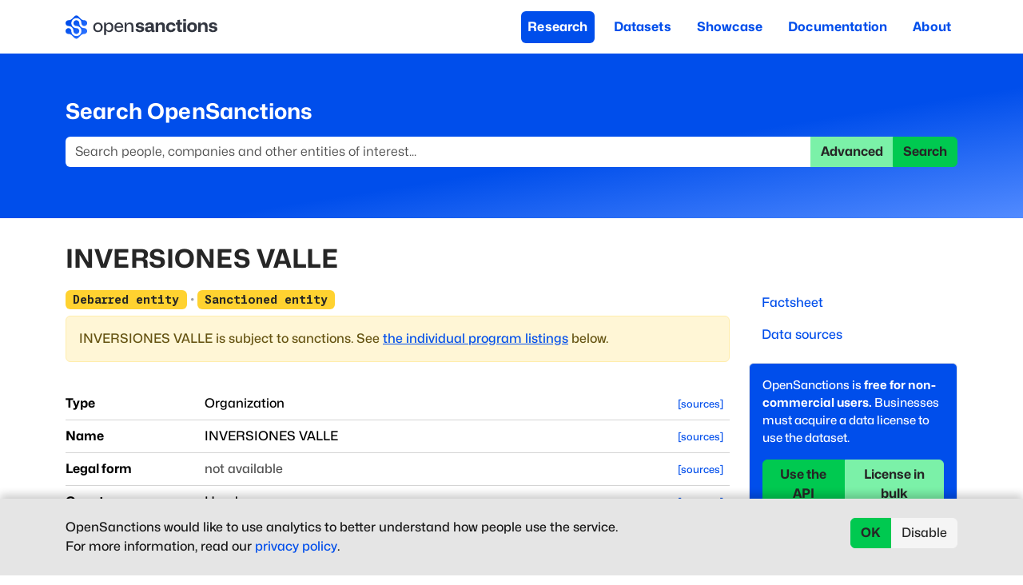

--- FILE ---
content_type: text/html; charset=utf-8
request_url: https://www.opensanctions.org/entities/NK-6FGkiXQmS5aUro46W3wRmK/
body_size: 34503
content:
<!DOCTYPE html><html lang="en" class="__variable_bf27a5 __variable_9a4e39"><head><meta charSet="utf-8"/><meta name="viewport" content="width=device-width, initial-scale=1"/><link rel="preload" as="image" href="https://assets.opensanctions.org/images/nura/logo-oneline-color.svg"/><link rel="preload" as="image" href="https://assets.opensanctions.org/images/iso27001-alt.png"/><link rel="stylesheet" href="/_next/static/css/eb0f272aa27c95b1.css" data-precedence="next"/><link rel="stylesheet" href="/_next/static/css/4bc084a3c5ad10b7.css" data-precedence="next"/><link rel="stylesheet" href="/_next/static/css/36d22afd1cd06c36.css" data-precedence="next"/><link rel="stylesheet" href="/_next/static/css/2c8bbd67aaade53d.css" data-precedence="next"/><link rel="stylesheet" href="/_next/static/css/d43db1b85b8a7964.css" data-precedence="next"/><link rel="preload" as="script" fetchPriority="low" href="/_next/static/chunks/webpack-93bd9db71580a5e1.js"/><script src="/_next/static/chunks/4bd1b696-2344c7e56caf6588.js" async=""></script><script src="/_next/static/chunks/1255-aac3b3e869634bf5.js" async=""></script><script src="/_next/static/chunks/main-app-2a11f0c71f294049.js" async=""></script><script src="/_next/static/chunks/7656-58a6f689b555767b.js" async=""></script><script src="/_next/static/chunks/9128-48fda85b3ee12971.js" async=""></script><script src="/_next/static/chunks/app/entities/%5BentityId%5D/page-3ecac14395ab8e49.js" async=""></script><link rel="search" type="application/opensearchdescription+xml" title="OpenSanctions Search" href="/opensearch.xml"/><meta name="theme-color" content="#2563eb"/><title>INVERSIONES VALLE - OpenSanctions</title><meta name="application-name" content="OpenSanctions.org"/><meta name="creator" content="OpenSanctions"/><meta name="robots" content="index"/><link rel="canonical" href="https://www.opensanctions.org/entities/NK-6FGkiXQmS5aUro46W3wRmK/"/><meta property="og:title" content="INVERSIONES VALLE"/><meta property="og:site_name" content="OpenSanctions.org"/><meta property="og:image" content="https://assets.opensanctions.org/images/nura/social.png"/><meta name="twitter:card" content="summary_large_image"/><meta name="twitter:creator" content="@open_sanctions"/><meta name="twitter:title" content="INVERSIONES VALLE"/><meta name="twitter:image" content="https://assets.opensanctions.org/images/nura/social.png"/><link rel="icon" href="https://assets.opensanctions.org/images/nura/favicon-32.png"/><link rel="apple-touch-icon" href="https://assets.opensanctions.org/images/nura/logo-icon-color.png"/><script src="/_next/static/chunks/polyfills-42372ed130431b0a.js" noModule=""></script></head><body><div hidden=""><!--$--><!--/$--></div><div class="Layout_page__19dSO"><nav role="banner" class="Navigation_navBar__sk77s navbar navbar-expand-lg navbar-light"><div class="container"><a href="/"><span class="navbar-brand"><img src="https://assets.opensanctions.org/images/nura/logo-oneline-color.svg" width="190" height="30" class="align-top" alt="OpenSanctions"/></span></a><button type="button" aria-label="Toggle navigation" class="Navigation_navToggle__Wj4Vx navbar-toggler collapsed"><span class="navbar-toggler-icon"></span></button><div class="justify-content-end navbar-collapse collapse"><div class="justify-content-end Navigation_nav__xzeZ_ navbar-nav nav-pills" aria-label="Site menu" role="navigation"><a class="nav-link Navigation_navItem__AZAkl Navigation_active__YkwCH" href="/research/">Research</a><a class="nav-link Navigation_navItem__AZAkl" href="/datasets/">Datasets</a><a class="nav-link Navigation_navItem__AZAkl" href="/showcase/">Showcase</a><a class="nav-link Navigation_navItem__AZAkl" href="/docs/">Documentation</a><a class="nav-link Navigation_navItem__AZAkl" href="/docs/about/">About</a></div></div></div></nav><div class="Research_researchBar__DZDw4 d-print-none"><div class="container"><h2>Search OpenSanctions</h2><form class="d-flex" action="/search/"><div class="input-group"><input placeholder="Search people, companies and other entities of interest..." aria-label="Search" type="search" class="form-control" name="q" value=""/><a role="button" tabindex="0" href="/advancedsearch" class="d-print-none btn btn-tertiary">Advanced</a><button type="submit" class="d-print-none btn btn-secondary">Search</button></div></form></div></div><div class="container"><div class="row"><div class="col-md-9"><h1>INVERSIONES VALLE</h1></div><div class="col-md-3"></div></div><div class="row"><div class="order-1 col-md-9"><a id="factsheet"></a><div class="Entity_topicsArea__U005v"><div class="Entity_topicsList__mso9E"><span><span class="badge bg-warning">Debarred entity</span></span><span class="util_spacer__ng_FO"> · </span><span><span class="badge bg-warning">Sanctioned entity</span></span></div><div role="alert" class="fade Entity_topicsNarrative__Kqtuq alert alert-warning show">INVERSIONES VALLE<!-- --> is subject to sanctions.<!-- --> See <a href="#rel.sanctions">the individual program listings</a> below.</div></div><table class="Entity_factsheet__EG_nj table"><tbody><tr><th class="Entity_cardProp___SB80">Type</th><td colSpan="4">Organization</td><td class="Entity_rawColumn__rjfQd"><a class="Entity_rawLink__byz8x" data-nosnippet="true" href="/statements/NK-6FGkiXQmS5aUro46W3wRmK/?prop=id">[sources]</a></td></tr><tr><th class="Entity_cardProp___SB80">Name</th><td colSpan="4"><span>INVERSIONES VALLE</span></td><td class="Entity_rawColumn__rjfQd"><a class="Entity_rawLink__byz8x" data-nosnippet="true" href="/statements/NK-6FGkiXQmS5aUro46W3wRmK/?prop=name">[sources]</a></td></tr><tr><th class="Entity_cardProp___SB80">Legal form</th><td colSpan="4"><span class="text-muted">not available</span></td><td class="Entity_rawColumn__rjfQd"><a class="Entity_rawLink__byz8x" data-nosnippet="true" href="/statements/NK-6FGkiXQmS5aUro46W3wRmK/?prop=legalForm">[sources]</a></td></tr><tr><th class="Entity_cardProp___SB80">Country</th><td colSpan="4"><span>Honduras</span></td><td class="Entity_rawColumn__rjfQd"><a class="Entity_rawLink__byz8x" data-nosnippet="true" href="/statements/NK-6FGkiXQmS5aUro46W3wRmK/?prop=country">[sources]</a></td></tr><tr><th class="Entity_cardProp___SB80">Unique Entity ID</th><td colSpan="4"><span><code>FFJSKZWT9KF8</code></span></td><td class="Entity_rawColumn__rjfQd"><a class="Entity_rawLink__byz8x" data-nosnippet="true" href="/statements/NK-6FGkiXQmS5aUro46W3wRmK/?prop=uniqueEntityId">[sources]</a></td></tr><tr><th class="Entity_cardProp___SB80">Status</th><td colSpan="4"><span class="text-muted">not available</span></td><td class="Entity_rawColumn__rjfQd"><a class="Entity_rawLink__byz8x" data-nosnippet="true" href="/statements/NK-6FGkiXQmS5aUro46W3wRmK/?prop=status">[sources]</a></td></tr><tr><th class="Entity_cardProp___SB80">Address</th><td colSpan="4"><span>ALDEA ESPIRITU SANTO, MUNICIPIO DE FLORIDA, DEPARTAMENTO DE COPAN</span><span class="util_spacer__ng_FO"> · </span><span>Aldea Espiritu Santo, Municipio de Florida</span></td><td class="Entity_rawColumn__rjfQd"><a class="Entity_rawLink__byz8x" data-nosnippet="true" href="/statements/NK-6FGkiXQmS5aUro46W3wRmK/?prop=address">[sources]</a></td></tr><tr><th class="Entity_cardProp___SB80">Source link</th><td colSpan="4"><span><a href="https://sanctionssearch.ofac.treas.gov/Details.aspx?id=16632" rel="noreferrer" target="_blank" title="sanctionssearch.ofac.treas.gov"><svg xmlns="http://www.w3.org/2000/svg" viewBox="0 0 16 16" width="1em" height="1em" fill="currentColor" class="bi bi-link-45deg bsIcon"><path d="M4.715 6.542 3.343 7.914a3 3 0 1 0 4.243 4.243l1.828-1.829A3 3 0 0 0 8.586 5.5L8 6.086a1 1 0 0 0-.154.199 2 2 0 0 1 .861 3.337L6.88 11.45a2 2 0 1 1-2.83-2.83l.793-.792a4 4 0 0 1-.128-1.287z"></path><path d="M6.586 4.672A3 3 0 0 0 7.414 9.5l.775-.776a2 2 0 0 1-.896-3.346L9.12 3.55a2 2 0 1 1 2.83 2.83l-.793.792c.112.42.155.855.128 1.287l1.372-1.372a3 3 0 1 0-4.243-4.243z"></path></svg></a><a href="https://sanctionssearch.ofac.treas.gov/Details.aspx?id=16632" rel="noreferrer" target="_blank" title="https://sanctionssearch.ofac.treas.gov/Details.aspx?id=16632">sanctionssearch.ofac.treas.gov</a></span></td><td class="Entity_rawColumn__rjfQd"><a class="Entity_rawLink__byz8x" data-nosnippet="true" href="/statements/NK-6FGkiXQmS5aUro46W3wRmK/?prop=sourceUrl">[sources]</a></td></tr><tr><th class="Entity_cardProp___SB80">Last change<a href="/faq/81/last-change/" class="d-print-none util_helpLink__ROdJB"><sup><svg xmlns="http://www.w3.org/2000/svg" viewBox="0 0 16 16" width="10" height="10" fill="currentColor" class="bi bi-question-circle-fill"><path d="M16 8A8 8 0 1 1 0 8a8 8 0 0 1 16 0M5.496 6.033h.825c.138 0 .248-.113.266-.25.09-.656.54-1.134 1.342-1.134.686 0 1.314.343 1.314 1.168 0 .635-.374.927-.965 1.371-.673.489-1.206 1.06-1.168 1.987l.003.217a.25.25 0 0 0 .25.246h.811a.25.25 0 0 0 .25-.25v-.105c0-.718.273-.927 1.01-1.486.609-.463 1.244-.977 1.244-2.056 0-1.511-1.276-2.241-2.673-2.241-1.267 0-2.655.59-2.75 2.286a.237.237 0 0 0 .241.247m2.325 6.443c.61 0 1.029-.394 1.029-.927 0-.552-.42-.94-1.029-.94-.584 0-1.009.388-1.009.94 0 .533.425.927 1.01.927z"></path></svg></sup></a></th><td><time dateTime="2026-01-06T08:10:01" class="util_formattedDate__i6BYn">2026-01-06</time></td><th>Last processed<a href="/faq/4/update-frequency/" class="d-print-none util_helpLink__ROdJB"><sup><svg xmlns="http://www.w3.org/2000/svg" viewBox="0 0 16 16" width="10" height="10" fill="currentColor" class="bi bi-question-circle-fill"><path d="M16 8A8 8 0 1 1 0 8a8 8 0 0 1 16 0M5.496 6.033h.825c.138 0 .248-.113.266-.25.09-.656.54-1.134 1.342-1.134.686 0 1.314.343 1.314 1.168 0 .635-.374.927-.965 1.371-.673.489-1.206 1.06-1.168 1.987l.003.217a.25.25 0 0 0 .25.246h.811a.25.25 0 0 0 .25-.25v-.105c0-.718.273-.927 1.01-1.486.609-.463 1.244-.977 1.244-2.056 0-1.511-1.276-2.241-2.673-2.241-1.267 0-2.655.59-2.75 2.286a.237.237 0 0 0 .241.247m2.325 6.443c.61 0 1.029-.394 1.029-.927 0-.552-.42-.94-1.029-.94-.584 0-1.009.388-1.009.94 0 .533.425.927 1.01.927z"></path></svg></sup></a></th><td><time dateTime="2026-01-16T16:13:58" class="util_formattedDate__i6BYn">2026-01-16</time></td><th>First seen</th><td><time dateTime="2023-04-20T10:27:20" class="util_formattedDate__i6BYn">2023-04-20</time></td></tr></tbody></table><h2><a id="links"></a>Relationships</h2><!--$?--><template id="B:0"></template><div class="util_spinner__w_BIx"><div class="spinner-grow text-secondary"></div></div><!--/$--><div class="Entity_entityPageSection__7vAFZ"><h2><a id="sources"></a>Data sources</h2><div class="Dataset_item__XfI3h card"><div class="card-body"><a href="/datasets/us_sam_exclusions/" class="Dataset_itemHeader__VZTMZ"><svg xmlns="http://www.w3.org/2000/svg" viewBox="0 0 16 16" width="1em" height="1em" fill="currentColor" class="bi bi-server bsIcon"><path d="M1.333 2.667C1.333 1.194 4.318 0 8 0s6.667 1.194 6.667 2.667V4c0 1.473-2.985 2.667-6.667 2.667S1.333 5.473 1.333 4z"></path><path d="M1.333 6.334v3C1.333 10.805 4.318 12 8 12s6.667-1.194 6.667-2.667V6.334a6.5 6.5 0 0 1-1.458.79C11.81 7.684 9.967 8 8 8s-3.809-.317-5.208-.876a6.5 6.5 0 0 1-1.458-.79z"></path><path d="M14.667 11.668a6.5 6.5 0 0 1-1.458.789c-1.4.56-3.242.876-5.21.876-1.966 0-3.809-.316-5.208-.876a6.5 6.5 0 0 1-1.458-.79v1.666C1.333 14.806 4.318 16 8 16s6.667-1.194 6.667-2.667z"></path></svg> <!-- -->US SAM Procurement Exclusions<span class="Dataset_itemTargets__YSceO badge bg-dark"><span>105,552</span></span></a><p class="Dataset_itemSummary__pGRN1">A database of suppliers who have been excluded from participating in US federal procurement.
</p><p class="Dataset_itemDetails__OFoR7"><span class="badge bg-light">United States</span><span class="util_spacer__ng_FO"> · </span><span class="util_explainAnchor__oU0qP">GSA</span> </p></div></div><div class="Dataset_item__XfI3h card"><div class="card-body"><a href="/datasets/us_trade_csl/" class="Dataset_itemHeader__VZTMZ"><svg xmlns="http://www.w3.org/2000/svg" viewBox="0 0 16 16" width="1em" height="1em" fill="currentColor" class="bi bi-server bsIcon"><path d="M1.333 2.667C1.333 1.194 4.318 0 8 0s6.667 1.194 6.667 2.667V4c0 1.473-2.985 2.667-6.667 2.667S1.333 5.473 1.333 4z"></path><path d="M1.333 6.334v3C1.333 10.805 4.318 12 8 12s6.667-1.194 6.667-2.667V6.334a6.5 6.5 0 0 1-1.458.79C11.81 7.684 9.967 8 8 8s-3.809-.317-5.208-.876a6.5 6.5 0 0 1-1.458-.79z"></path><path d="M14.667 11.668a6.5 6.5 0 0 1-1.458.789c-1.4.56-3.242.876-5.21.876-1.966 0-3.809-.316-5.208-.876a6.5 6.5 0 0 1-1.458-.79v1.666C1.333 14.806 4.318 16 8 16s6.667-1.194 6.667-2.667z"></path></svg> <!-- -->US Trade Consolidated Screening List (CSL)<span class="Dataset_itemTargets__YSceO badge bg-dark"><span>23,492</span></span></a><p class="Dataset_itemSummary__pGRN1">The Consolidated Screening List (CSL) is a list of parties for which the United States Government maintains restrictions on certain exports, re-exports, or transfers of items.</p><p class="Dataset_itemDetails__OFoR7"><span class="badge bg-light">United States</span><span class="util_spacer__ng_FO"> · </span><span class="util_explainAnchor__oU0qP">ITA</span> </p></div></div><div class="Dataset_item__XfI3h card"><div class="card-body"><a href="/datasets/us_ofac_sdn/" class="Dataset_itemHeader__VZTMZ"><svg xmlns="http://www.w3.org/2000/svg" viewBox="0 0 16 16" width="1em" height="1em" fill="currentColor" class="bi bi-server bsIcon"><path d="M1.333 2.667C1.333 1.194 4.318 0 8 0s6.667 1.194 6.667 2.667V4c0 1.473-2.985 2.667-6.667 2.667S1.333 5.473 1.333 4z"></path><path d="M1.333 6.334v3C1.333 10.805 4.318 12 8 12s6.667-1.194 6.667-2.667V6.334a6.5 6.5 0 0 1-1.458.79C11.81 7.684 9.967 8 8 8s-3.809-.317-5.208-.876a6.5 6.5 0 0 1-1.458-.79z"></path><path d="M14.667 11.668a6.5 6.5 0 0 1-1.458.789c-1.4.56-3.242.876-5.21.876-1.966 0-3.809-.316-5.208-.876a6.5 6.5 0 0 1-1.458-.79v1.666C1.333 14.806 4.318 16 8 16s6.667-1.194 6.667-2.667z"></path></svg> <!-- -->US OFAC Specially Designated Nationals (SDN) List<span class="Dataset_itemTargets__YSceO badge bg-dark"><span>35,687</span></span></a><p class="Dataset_itemSummary__pGRN1">The primary United States&#x27; sanctions list, specially designated nationals (SDN) part.
</p><p class="Dataset_itemDetails__OFoR7"><span class="badge bg-light">United States</span><span class="util_spacer__ng_FO"> · </span><span class="util_explainAnchor__oU0qP">OFAC</span> </p></div></div></div><div class="Entity_entityPageSection__7vAFZ"><hr/>Source data IDs<a href="/docs/identifiers/" class="d-print-none util_helpLink__ROdJB"><sup><svg xmlns="http://www.w3.org/2000/svg" viewBox="0 0 16 16" width="10" height="10" fill="currentColor" class="bi bi-question-circle-fill"><path d="M16 8A8 8 0 1 1 0 8a8 8 0 0 1 16 0M5.496 6.033h.825c.138 0 .248-.113.266-.25.09-.656.54-1.134 1.342-1.134.686 0 1.314.343 1.314 1.168 0 .635-.374.927-.965 1.371-.673.489-1.206 1.06-1.168 1.987l.003.217a.25.25 0 0 0 .25.246h.811a.25.25 0 0 0 .25-.25v-.105c0-.718.273-.927 1.01-1.486.609-.463 1.244-.977 1.244-2.056 0-1.511-1.276-2.241-2.673-2.241-1.267 0-2.655.59-2.75 2.286a.237.237 0 0 0 .241.247m2.325 6.443c.61 0 1.029-.394 1.029-.927 0-.552-.42-.94-1.029-.94-.584 0-1.009.388-1.009.94 0 .533.425.927 1.01.927z"></path></svg></sup></a>: <span><code>usgsa-s4mr4gjy4</code></span><span class="util_spacer__ng_FO"> · </span><span><code>ofac-16632</code></span><p>For experts: <a rel="nofollow" href="/statements/NK-6FGkiXQmS5aUro46W3wRmK/">raw data explorer</a></p></div></div><div class="order-2 col-md-3"><div class="util_stickyParent__n2ddS"><div class="util_stickyChild__640Zh"><div class="flex-column d-print-none d-none d-md-flex nav"><a href="#factsheet" data-rr-ui-event-key="#factsheet" class="nav-link">Factsheet</a><a href="#sources" data-rr-ui-event-key="#sources" class="nav-link">Data sources</a></div><div class="Policy_licenseBox__Wl1FG"><div role="alert" class="fade alert alert-light show"><p>OpenSanctions is <strong>free for non-commercial users.</strong> Businesses must acquire a data license to use the dataset.</p><div role="group" class="d-print-none btn-group"><a role="button" tabindex="0" href="/api/" class="btn btn-secondary">Use the API</a><a role="button" tabindex="0" href="/licensing/" class="btn btn-tertiary">License in bulk</a></div></div></div></div></div></div></div></div></div><div class="d-print-none Footer_footer__x7vJd" role="contentinfo"><div class="container"><div class="row"><div class="col-md-10"><div class="row"><div class="col-md-3"><strong>What we do</strong><ul><li><a href="/docs/about/">About OpenSanctions</a></li><li><a href="/docs/">Documentation</a></li><li><a href="/licensing/">Commercial use</a></li></ul></div><div class="col-md-3"><strong>Collections</strong><ul><li><a href="/datasets/sanctions/">Global sanctions</a></li><li><a href="/pep/">Politically exposed persons</a></li><li><a href="/datasets/crime/">Criminal watchlists</a></li></ul></div><div class="col-md-3"><strong>Keep updated</strong><ul><li><a aria-hidden="true" href="/newsletter/"><svg xmlns="http://www.w3.org/2000/svg" viewBox="0 0 16 16" width="1em" height="1em" fill="currentColor" class="bi bi-envelope-open-heart-fill"><path d="M8.941.435a2 2 0 0 0-1.882 0l-6 3.2A2 2 0 0 0 0 5.4v.313l4.222 2.475q.035-.087.08-.17c.665-1.3 2.362-1.917 3.698-1.25 1.336-.667 3.033-.05 3.699 1.25a3 3 0 0 1 .08.17L16 5.713V5.4a2 2 0 0 0-1.059-1.765zM0 6.873l4 2.344c-.012.542.124 1.117.416 1.694l.004.006L0 13.372v-6.5Zm.059 7.611 4.9-2.723c.563.73 1.383 1.467 2.49 2.198l.551.365.551-.365c1.107-.73 1.927-1.467 2.49-2.198l4.9 2.723A2 2 0 0 1 14 16H2a2 2 0 0 1-1.941-1.516M16 13.372l-4.42-2.455.004-.006c.292-.577.428-1.152.415-1.694L16 6.873v6.5Z"></path><path d="M8 7.993c1.664-1.711 5.825 1.283 0 5.132-5.825-3.85-1.664-6.843 0-5.132"></path></svg></a> <a aria-label="Subscribe to our newsletter" href="/newsletter/">Newsletter</a></li><li><a aria-hidden="true" href="https://www.linkedin.com/company/opensanctions/"><svg xmlns="http://www.w3.org/2000/svg" viewBox="0 0 16 16" width="1em" height="1em" fill="currentColor" class="bi bi-linkedin"><path d="M0 1.146C0 .513.526 0 1.175 0h13.65C15.474 0 16 .513 16 1.146v13.708c0 .633-.526 1.146-1.175 1.146H1.175C.526 16 0 15.487 0 14.854zm4.943 12.248V6.169H2.542v7.225zm-1.2-8.212c.837 0 1.358-.554 1.358-1.248-.015-.709-.52-1.248-1.342-1.248S2.4 3.226 2.4 3.934c0 .694.521 1.248 1.327 1.248zm4.908 8.212V9.359c0-.216.016-.432.08-.586.173-.431.568-.878 1.232-.878.869 0 1.216.662 1.216 1.634v3.865h2.401V9.25c0-2.22-1.184-3.252-2.764-3.252-1.274 0-1.845.7-2.165 1.193v.025h-.016l.016-.025V6.169h-2.4c.03.678 0 7.225 0 7.225z"></path></svg></a> <a href="https://www.linkedin.com/company/opensanctions/">LinkedIn</a></li><li><a aria-hidden="true" href="https://github.com/opensanctions/opensanctions"><svg xmlns="http://www.w3.org/2000/svg" viewBox="0 0 16 16" width="1em" height="1em" fill="currentColor" class="bi bi-github"><path d="M8 0C3.58 0 0 3.58 0 8c0 3.54 2.29 6.53 5.47 7.59.4.07.55-.17.55-.38 0-.19-.01-.82-.01-1.49-2.01.37-2.53-.49-2.69-.94-.09-.23-.48-.94-.82-1.13-.28-.15-.68-.52-.01-.53.63-.01 1.08.58 1.23.82.72 1.21 1.87.87 2.33.66.07-.52.28-.87.51-1.07-1.78-.2-3.64-.89-3.64-3.95 0-.87.31-1.59.82-2.15-.08-.2-.36-1.02.08-2.12 0 0 .67-.21 2.2.82.64-.18 1.32-.27 2-.27s1.36.09 2 .27c1.53-1.04 2.2-.82 2.2-.82.44 1.1.16 1.92.08 2.12.51.56.82 1.27.82 2.15 0 3.07-1.87 3.75-3.65 3.95.29.25.54.73.54 1.48 0 1.07-.01 1.93-.01 2.2 0 .21.15.46.55.38A8.01 8.01 0 0 0 16 8c0-4.42-3.58-8-8-8"></path></svg></a> <a href="https://github.com/opensanctions/opensanctions">Github code</a></li></ul></div><div class="col-md-3"><strong>Get in touch</strong><ul><li><a aria-hidden="true" href="/support/"><svg xmlns="http://www.w3.org/2000/svg" viewBox="0 0 16 16" width="1em" height="1em" fill="currentColor" class="bi bi-life-preserver"><path d="M8 16A8 8 0 1 0 8 0a8 8 0 0 0 0 16m6.43-5.228a7.03 7.03 0 0 1-3.658 3.658l-1.115-2.788a4 4 0 0 0 1.985-1.985zM5.228 14.43a7.03 7.03 0 0 1-3.658-3.658l2.788-1.115a4 4 0 0 0 1.985 1.985zm9.202-9.202-2.788 1.115a4 4 0 0 0-1.985-1.985l1.115-2.788a7.03 7.03 0 0 1 3.658 3.658m-8.087-.87a4 4 0 0 0-1.985 1.985L1.57 5.228A7.03 7.03 0 0 1 5.228 1.57zM8 11a3 3 0 1 1 0-6 3 3 0 0 1 0 6"></path></svg></a> <a href="/support/">Get support</a></li><li><a aria-hidden="true" href="/sales/"><svg xmlns="http://www.w3.org/2000/svg" viewBox="0 0 16 16" width="1em" height="1em" fill="currentColor" class="bi bi-rocket-takeoff-fill"><path d="M12.17 9.53c2.307-2.592 3.278-4.684 3.641-6.218.21-.887.214-1.58.16-2.065a3.6 3.6 0 0 0-.108-.563 2 2 0 0 0-.078-.23V.453c-.073-.164-.168-.234-.352-.295a2 2 0 0 0-.16-.045 4 4 0 0 0-.57-.093c-.49-.044-1.19-.03-2.08.188-1.536.374-3.618 1.343-6.161 3.604l-2.4.238h-.006a2.55 2.55 0 0 0-1.524.734L.15 7.17a.512.512 0 0 0 .433.868l1.896-.271c.28-.04.592.013.955.132.232.076.437.16.655.248l.203.083c.196.816.66 1.58 1.275 2.195.613.614 1.376 1.08 2.191 1.277l.082.202c.089.218.173.424.249.657.118.363.172.676.132.956l-.271 1.9a.512.512 0 0 0 .867.433l2.382-2.386c.41-.41.668-.949.732-1.526zm.11-3.699c-.797.8-1.93.961-2.528.362-.598-.6-.436-1.733.361-2.532.798-.799 1.93-.96 2.528-.361s.437 1.732-.36 2.531Z"></path><path d="M5.205 10.787a7.6 7.6 0 0 0 1.804 1.352c-1.118 1.007-4.929 2.028-5.054 1.903-.126-.127.737-4.189 1.839-5.18.346.69.837 1.35 1.411 1.925"></path></svg></a> <a href="/sales/">Talk to sales</a></li><li><a aria-hidden="true" href="https://discuss.opensanctions.org"><svg xmlns="http://www.w3.org/2000/svg" viewBox="0 0 16 16" width="1em" height="1em" fill="currentColor" class="bi bi-chat-right-heart-fill"><path d="M16 2a2 2 0 0 0-2-2H2a2 2 0 0 0-2 2v8a2 2 0 0 0 2 2h9.586a1 1 0 0 1 .707.293l2.853 2.853a.5.5 0 0 0 .854-.353zM8 3.993c1.664-1.711 5.825 1.283 0 5.132-5.825-3.85-1.664-6.843 0-5.132"></path></svg></a> <a href="https://discuss.opensanctions.org">Forum</a></li></ul></div></div><div class="row"><p class="Footer_copyright__bDpaX">The data is licensed under the terms of <a rel="license" href="https://creativecommons.org/licenses/by-nc/4.0/">Creative Commons 4.0 Attribution NonCommercial</a></p><p class="Footer_copyright__bDpaX">Made with <svg xmlns="http://www.w3.org/2000/svg" viewBox="0 0 16 16" width="1em" height="1em" fill="currentColor" class="bi bi-heart-fill Footer_love__IP6AA"><path fill-rule="evenodd" d="M8 1.314C12.438-3.248 23.534 4.735 8 15-7.534 4.736 3.562-3.248 8 1.314"></path></svg> across Europe<!-- --> · <a href="/account/">API console</a> · <a href="https://status.opensanctions.org">System status</a> · <a href="/changelog/">Changelog</a> · <a href="https://trust.opensanctions.org">Trust Center</a> · <a href="/docs/privacy/">Privacy</a> · <a href="/docs/security/">Security</a> · <a href="/llms.txt">For LLMs</a> · <a href="/impressum/">Impressum</a></p></div></div><div class="col-md-2"><a href="http://trust.opensanctions.org/"><img src="https://assets.opensanctions.org/images/iso27001-alt.png" alt="We are ISO27001 certified!" class="Footer_logo__9F3Kw" width="100%"/></a></div></div></div></div><div class="Footer_printFooter____Uas d-none d-print-block"><div class="container"><div class="Footer_footerImprint__qVNVe"><strong>OpenSanctions</strong> <span class="util_spacer__ng_FO"> · </span> <!-- -->Data you can trust, on people you can’t<br/>OpenSanctions Datenbanken GmbH <span class="util_spacer__ng_FO"> · </span> info@opensanctions.org <span class="util_spacer__ng_FO"> · </span> <a href="https://opensanctions.org/meeting">https://opensanctions.org/meeting</a></div></div></div><!--$--><!--/$--><script>requestAnimationFrame(function(){$RT=performance.now()});</script><script src="/_next/static/chunks/webpack-93bd9db71580a5e1.js" id="_R_" async=""></script><script>(self.__next_f=self.__next_f||[]).push([0])</script><script>self.__next_f.push([1,"1:\"$Sreact.fragment\"\n2:I[9766,[],\"\"]\n3:I[8924,[],\"\"]\n4:I[9101,[\"7656\",\"static/chunks/7656-58a6f689b555767b.js\",\"9128\",\"static/chunks/9128-48fda85b3ee12971.js\",\"803\",\"static/chunks/app/entities/%5BentityId%5D/page-3ecac14395ab8e49.js\"],\"Navbar\"]\n5:I[9101,[\"7656\",\"static/chunks/7656-58a6f689b555767b.js\",\"9128\",\"static/chunks/9128-48fda85b3ee12971.js\",\"803\",\"static/chunks/app/entities/%5BentityId%5D/page-3ecac14395ab8e49.js\"],\"Container\"]\n6:I[2619,[\"7656\",\"static/chunks/7656-58a6f689b555767b.js\",\"9128\",\"static/chunks/9128-48fda85b3ee12971.js\",\"803\",\"static/chunks/app/entities/%5BentityId%5D/page-3ecac14395ab8e49.js\"],\"\"]\n7:I[9101,[\"7656\",\"static/chunks/7656-58a6f689b555767b.js\",\"9128\",\"static/chunks/9128-48fda85b3ee12971.js\",\"803\",\"static/chunks/app/entities/%5BentityId%5D/page-3ecac14395ab8e49.js\"],\"NavbarBrand\"]\n8:I[9101,[\"7656\",\"static/chunks/7656-58a6f689b555767b.js\",\"9128\",\"static/chunks/9128-48fda85b3ee12971.js\",\"803\",\"static/chunks/app/entities/%5BentityId%5D/page-3ecac14395ab8e49.js\"],\"NavbarToggle\"]\n9:I[9101,[\"7656\",\"static/chunks/7656-58a6f689b555767b.js\",\"9128\",\"static/chunks/9128-48fda85b3ee12971.js\",\"803\",\"static/chunks/app/entities/%5BentityId%5D/page-3ecac14395ab8e49.js\"],\"NavbarCollapse\"]\na:I[9101,[\"7656\",\"static/chunks/7656-58a6f689b555767b.js\",\"9128\",\"static/chunks/9128-48fda85b3ee12971.js\",\"803\",\"static/chunks/app/entities/%5BentityId%5D/page-3ecac14395ab8e49.js\"],\"Nav\"]\nb:I[5514,[\"7656\",\"static/chunks/7656-58a6f689b555767b.js\",\"9128\",\"static/chunks/9128-48fda85b3ee12971.js\",\"803\",\"static/chunks/app/entities/%5BentityId%5D/page-3ecac14395ab8e49.js\"],\"default\"]\nc:I[9101,[\"7656\",\"static/chunks/7656-58a6f689b555767b.js\",\"9128\",\"static/chunks/9128-48fda85b3ee12971.js\",\"803\",\"static/chunks/app/entities/%5BentityId%5D/page-3ecac14395ab8e49.js\"],\"Row\"]\nd:I[9101,[\"7656\",\"static/chunks/7656-58a6f689b555767b.js\",\"9128\",\"static/chunks/9128-48fda85b3ee12971.js\",\"803\",\"static/chunks/app/entities/%5BentityId%5D/page-3ecac14395ab8e49.js\"],\"Col\"]\n1c:I[7150,[],\"\"]\n1e:I[4431,[],\"OutletBoundary\"]\n20:I[5278,[],\"Async"])</script><script>self.__next_f.push([1,"MetadataOutlet\"]\n22:I[4431,[],\"ViewportBoundary\"]\n24:I[4431,[],\"MetadataBoundary\"]\n25:\"$Sreact.suspense\"\n:HL[\"/_next/static/media/232bb429c9a5a4c9.p.woff2\",\"font\",{\"crossOrigin\":\"\",\"type\":\"font/woff2\"}]\n:HL[\"/_next/static/media/61800eb304417891.p.woff2\",\"font\",{\"crossOrigin\":\"\",\"type\":\"font/woff2\"}]\n:HL[\"/_next/static/css/eb0f272aa27c95b1.css\",\"style\"]\n:HL[\"/_next/static/css/4bc084a3c5ad10b7.css\",\"style\"]\n:HL[\"/_next/static/css/36d22afd1cd06c36.css\",\"style\"]\n:HL[\"/_next/static/css/2c8bbd67aaade53d.css\",\"style\"]\n:HL[\"/_next/static/css/d43db1b85b8a7964.css\",\"style\"]\n"])</script><script>self.__next_f.push([1,"0:{\"P\":null,\"b\":\"uO_R6MW0VnULa_Y9KW0Yc\",\"p\":\"\",\"c\":[\"\",\"entities\",\"NK-6FGkiXQmS5aUro46W3wRmK\",\"\"],\"i\":false,\"f\":[[[\"\",{\"children\":[\"entities\",{\"children\":[[\"entityId\",\"NK-6FGkiXQmS5aUro46W3wRmK\",\"d\"],{\"children\":[\"__PAGE__\",{}]}]}]},\"$undefined\",\"$undefined\",true],[\"\",[\"$\",\"$1\",\"c\",{\"children\":[[[\"$\",\"link\",\"0\",{\"rel\":\"stylesheet\",\"href\":\"/_next/static/css/eb0f272aa27c95b1.css\",\"precedence\":\"next\",\"crossOrigin\":\"$undefined\",\"nonce\":\"$undefined\"}],[\"$\",\"link\",\"1\",{\"rel\":\"stylesheet\",\"href\":\"/_next/static/css/4bc084a3c5ad10b7.css\",\"precedence\":\"next\",\"crossOrigin\":\"$undefined\",\"nonce\":\"$undefined\"}]],[\"$\",\"html\",null,{\"lang\":\"en\",\"className\":\"__variable_bf27a5 __variable_9a4e39\",\"children\":[[\"$\",\"head\",null,{\"children\":[\"$\",\"link\",null,{\"rel\":\"search\",\"type\":\"application/opensearchdescription+xml\",\"title\":\"OpenSanctions Search\",\"href\":\"/opensearch.xml\"}]}],[\"$\",\"body\",null,{\"children\":[\"$\",\"$L2\",null,{\"parallelRouterKey\":\"children\",\"error\":\"$undefined\",\"errorStyles\":\"$undefined\",\"errorScripts\":\"$undefined\",\"template\":[\"$\",\"$L3\",null,{}],\"templateStyles\":\"$undefined\",\"templateScripts\":\"$undefined\",\"notFound\":[[[\"$\",\"div\",null,{\"className\":\"Layout_page__19dSO\",\"children\":[[\"$\",\"$L4\",null,{\"expand\":\"lg\",\"className\":\"Navigation_navBar__sk77s\",\"role\":\"banner\",\"children\":[\"$\",\"$L5\",null,{\"children\":[[\"$\",\"$L6\",null,{\"href\":\"/\",\"passHref\":true,\"children\":[\"$\",\"$L7\",null,{\"children\":[\"$\",\"img\",null,{\"src\":\"https://assets.opensanctions.org/images/nura/logo-oneline-color.svg\",\"width\":\"190\",\"height\":\"30\",\"className\":\"align-top\",\"alt\":\"OpenSanctions\"}]}]}],[\"$\",\"$L8\",null,{\"className\":\"Navigation_navToggle__Wj4Vx\"}],[\"$\",\"$L9\",null,{\"className\":\"justify-content-end\",\"children\":[\"$\",\"$La\",null,{\"className\":\"justify-content-end Navigation_nav__xzeZ_\",\"variant\":\"pills\",\"role\":\"navigation\",\"aria-label\":\"Site menu\",\"children\":[[\"$\",\"$L6\",null,{\"className\":\"nav-link Navigation_navItem__AZAkl\",\"href\":\"/research/\",\"prefetch\":false,\"children\":\"Research\"}],[\"$\",\"$L6\",null,{\"className\":\"nav-link Navigation_navItem__AZAkl\",\"href\":\"/datasets/\",\"prefetch\":false,\"children\":\"Datasets\"}],[\"$\",\"$L6\",null,{\"className\":\"nav-link Navigation_navItem__AZAkl\",\"href\":\"/showcase/\",\"prefetch\":false,\"children\":\"Showcase\"}],[\"$\",\"$L6\",null,{\"className\":\"nav-link Navigation_navItem__AZAkl\",\"href\":\"/docs/\",\"prefetch\":false,\"children\":\"Documentation\"}],[\"$\",\"$L6\",null,{\"className\":\"nav-link Navigation_navItem__AZAkl\",\"href\":\"/docs/about/\",\"prefetch\":false,\"children\":\"About\"}]]}]}]]}]}],[\"$\",\"$L5\",null,{\"children\":[[\"$\",\"h1\",null,{\"className\":\"Error_errorTitle__eiJj1\",\"children\":\"Page not found\"}],[\"$\",\"p\",null,{\"className\":\"Error_errorSummary__ld9Gg\",\"children\":[\"The page you have requested cannot be found. Try visiting the \",[\"$\",\"$L6\",null,{\"href\":\"/datasets/\",\"children\":\"dataset listing\"}],\" to explore all material published on this site.\"]}]]}],[\"$\",\"$Lb\",null,{}]]}],[[\"$\",\"div\",null,{\"className\":\"d-print-none Footer_footer__x7vJd\",\"role\":\"contentinfo\",\"children\":[\"$\",\"$L5\",null,{\"children\":[\"$\",\"$Lc\",null,{\"children\":[[\"$\",\"$Ld\",null,{\"md\":10,\"children\":[[\"$\",\"$Lc\",null,{\"children\":[[\"$\",\"$Ld\",null,{\"md\":3,\"children\":[[\"$\",\"strong\",null,{\"children\":\"What we do\"}],[\"$\",\"ul\",null,{\"children\":[[\"$\",\"li\",null,{\"children\":[\"$\",\"$L6\",null,{\"href\":\"/docs/about/\",\"children\":\"About OpenSanctions\"}]}],[\"$\",\"li\",null,{\"children\":[\"$\",\"$L6\",null,{\"href\":\"/docs/\",\"children\":\"Documentation\"}]}],[\"$\",\"li\",null,{\"children\":[\"$\",\"$L6\",null,{\"href\":\"/licensing/\",\"children\":\"Commercial use\"}]}]]}]]}],[\"$\",\"$Ld\",null,{\"md\":3,\"children\":[[\"$\",\"strong\",null,{\"children\":\"Collections\"}],[\"$\",\"ul\",null,{\"children\":[[\"$\",\"li\",null,{\"children\":[\"$\",\"$L6\",null,{\"href\":\"/datasets/sanctions/\",\"children\":\"Global sanctions\"}]}],[\"$\",\"li\",null,{\"children\":[\"$\",\"$L6\",null,{\"href\":\"/pep/\",\"children\":\"Politically exposed persons\"}]}],[\"$\",\"li\",null,{\"children\":[\"$\",\"$L6\",null,{\"href\":\"/datasets/crime/\",\"children\":\"Criminal watchlists\"}]}]]}]]}],[\"$\",\"$Ld\",null,{\"md\":3,\"children\":[[\"$\",\"strong\",null,{\"children\":\"Keep updated\"}],[\"$\",\"ul\",null,{\"children\":[[\"$\",\"li\",null,{\"children\":[[\"$\",\"$L6\",null,{\"href\":\"/newsletter/\",\"aria-hidden\":\"true\",\"children\":[\"$\",\"svg\",null,{\"ref\":\"$undefined\",\"xmlns\":\"http://www.w3.org/2000/svg\",\"viewBox\":\"0 0 16 16\",\"width\":\"1em\",\"height\":\"1em\",\"fill\":\"currentColor\",\"className\":\"bi bi-envelope-open-heart-fill\",\"children\":[null,[\"$\",\"path\",null,{\"d\":\"M8.941.435a2 2 0 0 0-1.882 0l-6 3.2A2 2 0 0 0 0 5.4v.313l4.222 2.475q.035-.087.08-.17c.665-1.3 2.362-1.917 3.698-1.25 1.336-.667 3.033-.05 3.699 1.25a3 3 0 0 1 .08.17L16 5.713V5.4a2 2 0 0 0-1.059-1.765zM0 6.873l4 2.344c-.012.542.124 1.117.416 1.694l.004.006L0 13.372v-6.5Zm.059 7.611 4.9-2.723c.563.73 1.383 1.467 2.49 2.198l.551.365.551-.365c1.107-.73 1.927-1.467 2.49-2.198l4.9 2.723A2 2 0 0 1 14 16H2a2 2 0 0 1-1.941-1.516M16 13.372l-4.42-2.455.004-.006c.292-.577.428-1.152.415-1.694L16 6.873v6.5Z\"}],\"$Le\"]}]}],\" \",\"$Lf\"]}],\"$L10\",\"$L11\"]}]]}],\"$L12\"]}],\"$L13\"]}],\"$L14\"]}]}]}],\"$L15\"]],[\"$L16\",\"$L17\"]],\"forbidden\":\"$undefined\",\"unauthorized\":\"$undefined\"}]}]]}]]}],{\"children\":[\"entities\",\"$L18\",{\"children\":[[\"entityId\",\"NK-6FGkiXQmS5aUro46W3wRmK\",\"d\"],\"$L19\",{\"children\":[\"__PAGE__\",\"$L1a\",{},null,false]},null,false]},null,false]},null,false],\"$L1b\",false]],\"m\":\"$undefined\",\"G\":[\"$1c\",[]],\"s\":false,\"S\":false}\n"])</script><script>self.__next_f.push([1,"e:[\"$\",\"path\",null,{\"d\":\"M8 7.993c1.664-1.711 5.825 1.283 0 5.132-5.825-3.85-1.664-6.843 0-5.132\"}]\nf:[\"$\",\"$L6\",null,{\"href\":\"/newsletter/\",\"aria-label\":\"Subscribe to our newsletter\",\"children\":\"Newsletter\"}]\n"])</script><script>self.__next_f.push([1,"10:[\"$\",\"li\",null,{\"children\":[[\"$\",\"$L6\",null,{\"href\":\"https://www.linkedin.com/company/opensanctions/\",\"aria-hidden\":\"true\",\"children\":[\"$\",\"svg\",null,{\"ref\":\"$undefined\",\"xmlns\":\"http://www.w3.org/2000/svg\",\"viewBox\":\"0 0 16 16\",\"width\":\"1em\",\"height\":\"1em\",\"fill\":\"currentColor\",\"className\":\"bi bi-linkedin\",\"children\":[null,[\"$\",\"path\",null,{\"d\":\"M0 1.146C0 .513.526 0 1.175 0h13.65C15.474 0 16 .513 16 1.146v13.708c0 .633-.526 1.146-1.175 1.146H1.175C.526 16 0 15.487 0 14.854zm4.943 12.248V6.169H2.542v7.225zm-1.2-8.212c.837 0 1.358-.554 1.358-1.248-.015-.709-.52-1.248-1.342-1.248S2.4 3.226 2.4 3.934c0 .694.521 1.248 1.327 1.248zm4.908 8.212V9.359c0-.216.016-.432.08-.586.173-.431.568-.878 1.232-.878.869 0 1.216.662 1.216 1.634v3.865h2.401V9.25c0-2.22-1.184-3.252-2.764-3.252-1.274 0-1.845.7-2.165 1.193v.025h-.016l.016-.025V6.169h-2.4c.03.678 0 7.225 0 7.225z\"}]]}]}],\" \",[\"$\",\"$L6\",null,{\"href\":\"https://www.linkedin.com/company/opensanctions/\",\"children\":\"LinkedIn\"}]]}]\n"])</script><script>self.__next_f.push([1,"11:[\"$\",\"li\",null,{\"children\":[[\"$\",\"$L6\",null,{\"href\":\"https://github.com/opensanctions/opensanctions\",\"aria-hidden\":\"true\",\"children\":[\"$\",\"svg\",null,{\"ref\":\"$undefined\",\"xmlns\":\"http://www.w3.org/2000/svg\",\"viewBox\":\"0 0 16 16\",\"width\":\"1em\",\"height\":\"1em\",\"fill\":\"currentColor\",\"className\":\"bi bi-github\",\"children\":[null,[\"$\",\"path\",null,{\"d\":\"M8 0C3.58 0 0 3.58 0 8c0 3.54 2.29 6.53 5.47 7.59.4.07.55-.17.55-.38 0-.19-.01-.82-.01-1.49-2.01.37-2.53-.49-2.69-.94-.09-.23-.48-.94-.82-1.13-.28-.15-.68-.52-.01-.53.63-.01 1.08.58 1.23.82.72 1.21 1.87.87 2.33.66.07-.52.28-.87.51-1.07-1.78-.2-3.64-.89-3.64-3.95 0-.87.31-1.59.82-2.15-.08-.2-.36-1.02.08-2.12 0 0 .67-.21 2.2.82.64-.18 1.32-.27 2-.27s1.36.09 2 .27c1.53-1.04 2.2-.82 2.2-.82.44 1.1.16 1.92.08 2.12.51.56.82 1.27.82 2.15 0 3.07-1.87 3.75-3.65 3.95.29.25.54.73.54 1.48 0 1.07-.01 1.93-.01 2.2 0 .21.15.46.55.38A8.01 8.01 0 0 0 16 8c0-4.42-3.58-8-8-8\"}]]}]}],\" \",[\"$\",\"$L6\",null,{\"href\":\"https://github.com/opensanctions/opensanctions\",\"children\":\"Github code\"}]]}]\n"])</script><script>self.__next_f.push([1,"12:[\"$\",\"$Ld\",null,{\"md\":3,\"children\":[[\"$\",\"strong\",null,{\"children\":\"Get in touch\"}],[\"$\",\"ul\",null,{\"children\":[[\"$\",\"li\",null,{\"children\":[[\"$\",\"$L6\",null,{\"href\":\"/support/\",\"prefetch\":false,\"aria-hidden\":\"true\",\"children\":[\"$\",\"svg\",null,{\"ref\":\"$undefined\",\"xmlns\":\"http://www.w3.org/2000/svg\",\"viewBox\":\"0 0 16 16\",\"width\":\"1em\",\"height\":\"1em\",\"fill\":\"currentColor\",\"className\":\"bi bi-life-preserver\",\"children\":[null,[\"$\",\"path\",null,{\"d\":\"M8 16A8 8 0 1 0 8 0a8 8 0 0 0 0 16m6.43-5.228a7.03 7.03 0 0 1-3.658 3.658l-1.115-2.788a4 4 0 0 0 1.985-1.985zM5.228 14.43a7.03 7.03 0 0 1-3.658-3.658l2.788-1.115a4 4 0 0 0 1.985 1.985zm9.202-9.202-2.788 1.115a4 4 0 0 0-1.985-1.985l1.115-2.788a7.03 7.03 0 0 1 3.658 3.658m-8.087-.87a4 4 0 0 0-1.985 1.985L1.57 5.228A7.03 7.03 0 0 1 5.228 1.57zM8 11a3 3 0 1 1 0-6 3 3 0 0 1 0 6\"}]]}]}],\" \",[\"$\",\"$L6\",null,{\"href\":\"/support/\",\"prefetch\":false,\"children\":\"Get support\"}]]}],[\"$\",\"li\",null,{\"children\":[[\"$\",\"$L6\",null,{\"href\":\"/sales/\",\"aria-hidden\":\"true\",\"children\":[\"$\",\"svg\",null,{\"ref\":\"$undefined\",\"xmlns\":\"http://www.w3.org/2000/svg\",\"viewBox\":\"0 0 16 16\",\"width\":\"1em\",\"height\":\"1em\",\"fill\":\"currentColor\",\"className\":\"bi bi-rocket-takeoff-fill\",\"children\":[null,[\"$\",\"path\",null,{\"d\":\"M12.17 9.53c2.307-2.592 3.278-4.684 3.641-6.218.21-.887.214-1.58.16-2.065a3.6 3.6 0 0 0-.108-.563 2 2 0 0 0-.078-.23V.453c-.073-.164-.168-.234-.352-.295a2 2 0 0 0-.16-.045 4 4 0 0 0-.57-.093c-.49-.044-1.19-.03-2.08.188-1.536.374-3.618 1.343-6.161 3.604l-2.4.238h-.006a2.55 2.55 0 0 0-1.524.734L.15 7.17a.512.512 0 0 0 .433.868l1.896-.271c.28-.04.592.013.955.132.232.076.437.16.655.248l.203.083c.196.816.66 1.58 1.275 2.195.613.614 1.376 1.08 2.191 1.277l.082.202c.089.218.173.424.249.657.118.363.172.676.132.956l-.271 1.9a.512.512 0 0 0 .867.433l2.382-2.386c.41-.41.668-.949.732-1.526zm.11-3.699c-.797.8-1.93.961-2.528.362-.598-.6-.436-1.733.361-2.532.798-.799 1.93-.96 2.528-.361s.437 1.732-.36 2.531Z\"}],[\"$\",\"path\",null,{\"d\":\"M5.205 10.787a7.6 7.6 0 0 0 1.804 1.352c-1.118 1.007-4.929 2.028-5.054 1.903-.126-.127.737-4.189 1.839-5.18.346.69.837 1.35 1.411 1.925\"}]]}]}],\" \",[\"$\",\"$L6\",null,{\"href\":\"/sales/\",\"children\":\"Talk to sales\"}]]}],[\"$\",\"li\",null,{\"children\":[[\"$\",\"$L6\",null,{\"href\":\"https://discuss.opensanctions.org\",\"prefetch\":false,\"aria-hidden\":\"true\",\"children\":[\"$\",\"svg\",null,{\"ref\":\"$undefined\",\"xmlns\":\"http://www.w3.org/2000/svg\",\"viewBox\":\"0 0 16 16\",\"width\":\"1em\",\"height\":\"1em\",\"fill\":\"currentColor\",\"className\":\"bi bi-chat-right-heart-fill\",\"children\":[null,[\"$\",\"path\",null,{\"d\":\"M16 2a2 2 0 0 0-2-2H2a2 2 0 0 0-2 2v8a2 2 0 0 0 2 2h9.586a1 1 0 0 1 .707.293l2.853 2.853a.5.5 0 0 0 .854-.353zM8 3.993c1.664-1.711 5.825 1.283 0 5.132-5.825-3.85-1.664-6.843 0-5.132\"}]]}]}],\" \",[\"$\",\"$L6\",null,{\"href\":\"https://discuss.opensanctions.org\",\"prefetch\":false,\"children\":\"Forum\"}]]}]]}]]}]\n"])</script><script>self.__next_f.push([1,"13:[\"$\",\"$Lc\",null,{\"children\":[[\"$\",\"p\",null,{\"className\":\"Footer_copyright__bDpaX\",\"children\":[\"The data is licensed under the terms of \",[\"$\",\"$L6\",null,{\"href\":\"https://creativecommons.org/licenses/by-nc/4.0/\",\"rel\":\"license\",\"children\":\"Creative Commons 4.0 Attribution NonCommercial\"}]]}],[\"$\",\"p\",null,{\"className\":\"Footer_copyright__bDpaX\",\"children\":[\"Made with \",[\"$\",\"svg\",null,{\"ref\":\"$undefined\",\"xmlns\":\"http://www.w3.org/2000/svg\",\"viewBox\":\"0 0 16 16\",\"width\":\"1em\",\"height\":\"1em\",\"fill\":\"currentColor\",\"className\":\"bi bi-heart-fill Footer_love__IP6AA\",\"children\":[null,[\"$\",\"path\",null,{\"fillRule\":\"evenodd\",\"d\":\"M8 1.314C12.438-3.248 23.534 4.735 8 15-7.534 4.736 3.562-3.248 8 1.314\"}]]}],\" across Europe\",\" · \",[\"$\",\"$L6\",null,{\"href\":\"/account/\",\"prefetch\":false,\"children\":\"API console\"}],\" · \",[\"$\",\"$L6\",null,{\"href\":\"https://status.opensanctions.org\",\"children\":\"System status\"}],\" · \",[\"$\",\"$L6\",null,{\"href\":\"/changelog/\",\"children\":\"Changelog\"}],\" · \",[\"$\",\"$L6\",null,{\"href\":\"https://trust.opensanctions.org\",\"children\":\"Trust Center\"}],\" · \",[\"$\",\"$L6\",null,{\"href\":\"/docs/privacy/\",\"prefetch\":false,\"children\":\"Privacy\"}],\" · \",[\"$\",\"$L6\",null,{\"href\":\"/docs/security/\",\"prefetch\":false,\"children\":\"Security\"}],\" · \",[\"$\",\"$L6\",null,{\"href\":\"/llms.txt\",\"prefetch\":false,\"children\":\"For LLMs\"}],\" · \",[\"$\",\"$L6\",null,{\"href\":\"/impressum/\",\"prefetch\":false,\"children\":\"Impressum\"}]]}]]}]\n"])</script><script>self.__next_f.push([1,"14:[\"$\",\"$Ld\",null,{\"md\":2,\"children\":[\"$\",\"$L6\",null,{\"href\":\"http://trust.opensanctions.org/\",\"children\":[\"$\",\"img\",null,{\"src\":\"https://assets.opensanctions.org/images/iso27001-alt.png\",\"alt\":\"We are ISO27001 certified!\",\"className\":\"Footer_logo__9F3Kw\",\"width\":\"100%\"}]}]}]\n"])</script><script>self.__next_f.push([1,"15:[\"$\",\"div\",null,{\"className\":\"Footer_printFooter____Uas d-none d-print-block\",\"children\":[\"$\",\"$L5\",null,{\"children\":[\"$\",\"div\",null,{\"className\":\"Footer_footerImprint__qVNVe\",\"children\":[[\"$\",\"strong\",null,{\"children\":\"OpenSanctions\"}],\" \",[\"$\",\"span\",null,{\"className\":\"util_spacer__ng_FO\",\"children\":\" · \"}],\" \",\"Data you can trust, on people you can’t\",[\"$\",\"br\",null,{}],\"OpenSanctions Datenbanken GmbH \",[\"$\",\"span\",null,{\"className\":\"util_spacer__ng_FO\",\"children\":\" · \"}],\" info@opensanctions.org \",[\"$\",\"span\",null,{\"className\":\"util_spacer__ng_FO\",\"children\":\" · \"}],\" \",[\"$\",\"$L6\",null,{\"href\":\"https://opensanctions.org/meeting\",\"children\":\"https://opensanctions.org/meeting\"}]]}]}]}]\n"])</script><script>self.__next_f.push([1,"16:[\"$\",\"link\",\"0\",{\"rel\":\"stylesheet\",\"href\":\"/_next/static/css/36d22afd1cd06c36.css\",\"precedence\":\"next\",\"crossOrigin\":\"$undefined\",\"nonce\":\"$undefined\"}]\n17:[\"$\",\"link\",\"1\",{\"rel\":\"stylesheet\",\"href\":\"/_next/static/css/2c8bbd67aaade53d.css\",\"precedence\":\"next\",\"crossOrigin\":\"$undefined\",\"nonce\":\"$undefined\"}]\n18:[\"$\",\"$1\",\"c\",{\"children\":[null,[\"$\",\"$L2\",null,{\"parallelRouterKey\":\"children\",\"error\":\"$undefined\",\"errorStyles\":\"$undefined\",\"errorScripts\":\"$undefined\",\"template\":[\"$\",\"$L3\",null,{}],\"templateStyles\":\"$undefined\",\"templateScripts\":\"$undefined\",\"notFound\":\"$undefined\",\"forbidden\":\"$undefined\",\"unauthorized\":\"$undefined\"}]]}]\n19:[\"$\",\"$1\",\"c\",{\"children\":[null,[\"$\",\"$L2\",null,{\"parallelRouterKey\":\"children\",\"error\":\"$undefined\",\"errorStyles\":\"$undefined\",\"errorScripts\":\"$undefined\",\"template\":[\"$\",\"$L3\",null,{}],\"templateStyles\":\"$undefined\",\"templateScripts\":\"$undefined\",\"notFound\":\"$undefined\",\"forbidden\":\"$undefined\",\"unauthorized\":\"$undefined\"}]]}]\n1a:[\"$\",\"$1\",\"c\",{\"children\":[\"$L1d\",[[\"$\",\"link\",\"0\",{\"rel\":\"stylesheet\",\"href\":\"/_next/static/css/36d22afd1cd06c36.css\",\"precedence\":\"next\",\"crossOrigin\":\"$undefined\",\"nonce\":\"$undefined\"}],[\"$\",\"link\",\"1\",{\"rel\":\"stylesheet\",\"href\":\"/_next/static/css/2c8bbd67aaade53d.css\",\"precedence\":\"next\",\"crossOrigin\":\"$undefined\",\"nonce\":\"$undefined\"}],[\"$\",\"link\",\"2\",{\"rel\":\"stylesheet\",\"href\":\"/_next/static/css/d43db1b85b8a7964.css\",\"precedence\":\"next\",\"crossOrigin\":\"$undefined\",\"nonce\":\"$undefined\"}]],[\"$\",\"$L1e\",null,{\"children\":[\"$L1f\",[\"$\",\"$L20\",null,{\"promise\":\"$@21\"}]]}]]}]\n1b:[\"$\",\"$1\",\"h\",{\"children\":[null,[[\"$\",\"$L22\",null,{\"children\":\"$L23\"}],null],[\"$\",\"$L24\",null,{\"children\":[\"$\",\"div\",null,{\"hidden\":true,\"children\":[\"$\",\"$25\",null,{\"fallback\":null,\"children\":\"$L26\"}]}]}]]}]\n23:[[\"$\",\"meta\",\"0\",{\"charSet\":\"utf-8\"}],[\"$\",\"meta\",\"1\",{\"name\":\"viewport\",\"content\":\"width=device-width, initial-scale=1\"}],[\"$\",\"meta\",\"2\",{\"name\":\"theme-color\",\"content\":\"#2563eb\"}]]\n1f:null\n"])</script><script>self.__next_f.push([1,"27:I[622,[],\"IconMark\"]\n"])</script><script>self.__next_f.push([1,"21:{\"metadata\":[[\"$\",\"title\",\"0\",{\"children\":\"INVERSIONES VALLE - OpenSanctions\"}],[\"$\",\"meta\",\"1\",{\"name\":\"application-name\",\"content\":\"OpenSanctions.org\"}],[\"$\",\"meta\",\"2\",{\"name\":\"creator\",\"content\":\"OpenSanctions\"}],[\"$\",\"meta\",\"3\",{\"name\":\"robots\",\"content\":\"index\"}],[\"$\",\"link\",\"4\",{\"rel\":\"canonical\",\"href\":\"https://www.opensanctions.org/entities/NK-6FGkiXQmS5aUro46W3wRmK/\"}],[\"$\",\"meta\",\"5\",{\"property\":\"og:title\",\"content\":\"INVERSIONES VALLE\"}],[\"$\",\"meta\",\"6\",{\"property\":\"og:site_name\",\"content\":\"OpenSanctions.org\"}],[\"$\",\"meta\",\"7\",{\"property\":\"og:image\",\"content\":\"https://assets.opensanctions.org/images/nura/social.png\"}],[\"$\",\"meta\",\"8\",{\"name\":\"twitter:card\",\"content\":\"summary_large_image\"}],[\"$\",\"meta\",\"9\",{\"name\":\"twitter:creator\",\"content\":\"@open_sanctions\"}],[\"$\",\"meta\",\"10\",{\"name\":\"twitter:title\",\"content\":\"INVERSIONES VALLE\"}],[\"$\",\"meta\",\"11\",{\"name\":\"twitter:image\",\"content\":\"https://assets.opensanctions.org/images/nura/social.png\"}],[\"$\",\"link\",\"12\",{\"rel\":\"icon\",\"href\":\"https://assets.opensanctions.org/images/nura/favicon-32.png\"}],[\"$\",\"link\",\"13\",{\"rel\":\"apple-touch-icon\",\"href\":\"https://assets.opensanctions.org/images/nura/logo-icon-color.png\"}],[\"$\",\"$L27\",\"14\",{}]],\"error\":null,\"digest\":\"$undefined\"}\n"])</script><script>self.__next_f.push([1,"26:\"$21:metadata\"\n"])</script><script>self.__next_f.push([1,"28:I[1402,[\"7656\",\"static/chunks/7656-58a6f689b555767b.js\",\"9128\",\"static/chunks/9128-48fda85b3ee12971.js\",\"803\",\"static/chunks/app/entities/%5BentityId%5D/page-3ecac14395ab8e49.js\"],\"\"]\n29:I[9101,[\"7656\",\"static/chunks/7656-58a6f689b555767b.js\",\"9128\",\"static/chunks/9128-48fda85b3ee12971.js\",\"803\",\"static/chunks/app/entities/%5BentityId%5D/page-3ecac14395ab8e49.js\"],\"InputGroup\"]\n2a:I[9101,[\"7656\",\"static/chunks/7656-58a6f689b555767b.js\",\"9128\",\"static/chunks/9128-48fda85b3ee12971.js\",\"803\",\"static/chunks/app/entities/%5BentityId%5D/page-3ecac14395ab8e49.js\"],\"FormControl\"]\n2b:I[9101,[\"7656\",\"static/chunks/7656-58a6f689b555767b.js\",\"9128\",\"static/chunks/9128-48fda85b3ee12971.js\",\"803\",\"static/chunks/app/entities/%5BentityId%5D/page-3ecac14395ab8e49.js\"],\"Button\"]\n2c:I[9101,[\"7656\",\"static/chunks/7656-58a6f689b555767b.js\",\"9128\",\"static/chunks/9128-48fda85b3ee12971.js\",\"803\",\"static/chunks/app/entities/%5BentityId%5D/page-3ecac14395ab8e49.js\"],\"Badge\"]\n2d:I[9101,[\"7656\",\"static/chunks/7656-58a6f689b555767b.js\",\"9128\",\"static/chunks/9128-48fda85b3ee12971.js\",\"803\",\"static/chunks/app/entities/%5BentityId%5D/page-3ecac14395ab8e49.js\"],\"Alert\"]\n2e:I[9101,[\"7656\",\"static/chunks/7656-58a6f689b555767b.js\",\"9128\",\"static/chunks/9128-48fda85b3ee12971.js\",\"803\",\"static/chunks/app/entities/%5BentityId%5D/page-3ecac14395ab8e49.js\"],\"Table\"]\n"])</script><script>self.__next_f.push([1,"1d:[[\"$\",\"div\",null,{\"className\":\"Layout_page__19dSO\",\"children\":[[\"$\",\"$L4\",null,{\"expand\":\"lg\",\"className\":\"Navigation_navBar__sk77s\",\"role\":\"banner\",\"children\":[\"$\",\"$L5\",null,{\"children\":[[\"$\",\"$L6\",null,{\"href\":\"/\",\"passHref\":true,\"children\":[\"$\",\"$L7\",null,{\"children\":[\"$\",\"img\",null,{\"src\":\"https://assets.opensanctions.org/images/nura/logo-oneline-color.svg\",\"width\":\"190\",\"height\":\"30\",\"className\":\"align-top\",\"alt\":\"OpenSanctions\"}]}]}],[\"$\",\"$L8\",null,{\"className\":\"Navigation_navToggle__Wj4Vx\"}],[\"$\",\"$L9\",null,{\"className\":\"justify-content-end\",\"children\":[\"$\",\"$La\",null,{\"className\":\"justify-content-end Navigation_nav__xzeZ_\",\"variant\":\"pills\",\"role\":\"navigation\",\"aria-label\":\"Site menu\",\"children\":[[\"$\",\"$L6\",null,{\"className\":\"nav-link Navigation_navItem__AZAkl Navigation_active__YkwCH\",\"href\":\"/research/\",\"prefetch\":false,\"children\":\"Research\"}],[\"$\",\"$L6\",null,{\"className\":\"nav-link Navigation_navItem__AZAkl\",\"href\":\"/datasets/\",\"prefetch\":false,\"children\":\"Datasets\"}],[\"$\",\"$L6\",null,{\"className\":\"nav-link Navigation_navItem__AZAkl\",\"href\":\"/showcase/\",\"prefetch\":false,\"children\":\"Showcase\"}],[\"$\",\"$L6\",null,{\"className\":\"nav-link Navigation_navItem__AZAkl\",\"href\":\"/docs/\",\"prefetch\":false,\"children\":\"Documentation\"}],[\"$\",\"$L6\",null,{\"className\":\"nav-link Navigation_navItem__AZAkl\",\"href\":\"/docs/about/\",\"prefetch\":false,\"children\":\"About\"}]]}]}]]}]}],[[\"$\",\"$L28\",null,{\"type\":\"application/ld+json\",\"id\":\"json-ld\",\"dangerouslySetInnerHTML\":{\"__html\":\"{\\\"@context\\\":\\\"https://schema.org/\\\",\\\"@type\\\":\\\"WebPage\\\",\\\"name\\\":\\\"INVERSIONES VALLE\\\",\\\"maintainer\\\":{\\\"@context\\\":\\\"https://schema.org/\\\",\\\"@type\\\":\\\"Organization\\\",\\\"name\\\":\\\"OpenSanctions Datenbanken GmbH\\\",\\\"url\\\":\\\"https://www.opensanctions.org/docs/about\\\",\\\"email\\\":\\\"info@opensanctions.org\\\",\\\"description\\\":\\\"Data you can trust, on people you can’t\\\"},\\\"isPartOf\\\":[\\\"https://www.opensanctions.org/datasets/us_sam_exclusions/\\\",\\\"https://www.opensanctions.org/datasets/us_trade_csl/\\\",\\\"https://www.opensanctions.org/datasets/us_ofac_sdn/\\\"],\\\"license\\\":\\\"https://creativecommons.org/licenses/by-nc/4.0/\\\",\\\"dateCreated\\\":\\\"2023-04-20T10:27:20\\\",\\\"dateModified\\\":\\\"2026-01-16T16:13:58\\\"}\"}}],[[\"$\",\"div\",null,{\"className\":\"Research_researchBar__DZDw4 d-print-none\",\"children\":[\"$\",\"$L5\",null,{\"children\":[[\"$\",\"h2\",null,{\"children\":\"Search OpenSanctions\"}],[\"$\",\"form\",null,{\"className\":\"d-flex\",\"action\":\"/search/\",\"children\":[\"$\",\"$L29\",null,{\"children\":[[\"$\",\"$L2a\",null,{\"type\":\"search\",\"name\":\"q\",\"defaultValue\":\"\",\"placeholder\":\"Search people, companies and other entities of interest...\",\"className\":\"$undefined\",\"disabled\":\"$undefined\",\"aria-label\":\"Search\"}],[\"$\",\"$L2b\",null,{\"variant\":\"tertiary\",\"className\":\"d-print-none\",\"href\":\"/advancedsearch\",\"disabled\":\"$undefined\",\"children\":\"Advanced\"}],[\"$\",\"$L2b\",null,{\"variant\":\"secondary\",\"className\":\"d-print-none\",\"type\":\"submit\",\"disabled\":\"$undefined\",\"children\":\"Search\"}],[]]}]}]]}]}],[\"$\",\"$L5\",null,{\"children\":[[\"$\",\"$Lc\",null,{\"children\":[[\"$\",\"$Ld\",null,{\"md\":9,\"children\":[\"$\",\"h1\",null,{\"children\":\"INVERSIONES VALLE\"}]}],[\"$\",\"$Ld\",null,{\"md\":3}]]}],[\"$\",\"$Lc\",null,{\"children\":[[\"$\",\"$Ld\",null,{\"md\":9,\"className\":\"order-1\",\"children\":[[\"$\",\"a\",null,{\"id\":\"factsheet\"}],[\"$\",\"div\",null,{\"className\":\"Entity_topicsArea__U005v\",\"children\":[[\"$\",\"div\",null,{\"className\":\"Entity_topicsList__mso9E\",\"children\":[[\"$\",\"span\",\"0\",{\"children\":[\"$\",\"$L2c\",\"0\",{\"bg\":\"warning\",\"children\":\"Debarred entity\"}]}],[\"$\",\"span\",\"spacer-1\",{\"className\":\"util_spacer__ng_FO\",\"children\":\" · \"}],[\"$\",\"span\",\"1\",{\"children\":[\"$\",\"$L2c\",\"1\",{\"bg\":\"warning\",\"children\":\"Sanctioned entity\"}]}]]}],[\"$\",\"$L2d\",null,{\"variant\":\"warning\",\"className\":\"Entity_topicsNarrative__Kqtuq\",\"children\":[[\"INVERSIONES VALLE\",\" is subject to sanctions.\",[\" See \",[\"$\",\"a\",null,{\"href\":\"#rel.sanctions\",\"children\":\"the individual program listings\"}],\" below.\"],false],false,false,false,false,false]}]]}],null,[\"$\",\"$L2e\",null,{\"className\":\"Entity_factsheet__EG_nj\",\"children\":[\"$\",\"tbody\",null,{\"children\":[[\"$\",\"tr\",null,{\"children\":[[\"$\",\"th\",null,{\"className\":\"Entity_cardProp___SB80\",\"children\":\"Type\"}],[\"$\",\"td\",null,{\"colSpan\":4,\"children\":\"Organization\"}],[\"$\",\"td\",null,{\"className\":\"Entity_rawColumn__rjfQd\",\"children\":[\"$\",\"$L6\",null,{\"className\":\"Entity_rawLink__byz8x\",\"data-nosnippet\":true,\"prefetch\":false,\"href\":\"/statements/NK-6FGkiXQmS5aUro46W3wRmK/?prop=id\",\"children\":\"[sources]\"}]}]]}],[[\"$\",\"tr\",\"Thing:name\",{\"children\":[[\"$\",\"th\",null,{\"className\":\"Entity_cardProp___SB80\",\"children\":\"Name\"}],[\"$\",\"td\",null,{\"colSpan\":4,\"children\":[[\"$\",\"span\",\"0\",{\"children\":\"INVERSIONES VALLE\"}]]}],[\"$\",\"td\",null,{\"className\":\"Entity_rawColumn__rjfQd\",\"children\":\"$L2f\"}]]}],\"$L30\",\"$L31\",\"$L32\",\"$L33\",\"$L34\",\"$L35\"],\"$L36\"]}]}],false,\"$L37\",\"$L38\",\"$L39\",\"$L3a\"]}],\"$L3b\"]}]]}]]],\"$L3c\"]}],\"$L3d\"]\n"])</script><script>self.__next_f.push([1,"3e:I[8751,[\"7656\",\"static/chunks/7656-58a6f689b555767b.js\",\"9128\",\"static/chunks/9128-48fda85b3ee12971.js\",\"803\",\"static/chunks/app/entities/%5BentityId%5D/page-3ecac14395ab8e49.js\"],\"HelpLink\"]\n3f:I[9101,[\"7656\",\"static/chunks/7656-58a6f689b555767b.js\",\"9128\",\"static/chunks/9128-48fda85b3ee12971.js\",\"803\",\"static/chunks/app/entities/%5BentityId%5D/page-3ecac14395ab8e49.js\"],\"Spinner\"]\n41:I[9101,[\"7656\",\"static/chunks/7656-58a6f689b555767b.js\",\"9128\",\"static/chunks/9128-48fda85b3ee12971.js\",\"803\",\"static/chunks/app/entities/%5BentityId%5D/page-3ecac14395ab8e49.js\"],\"Card\"]\n42:I[9101,[\"7656\",\"static/chunks/7656-58a6f689b555767b.js\",\"9128\",\"static/chunks/9128-48fda85b3ee12971.js\",\"803\",\"static/chunks/app/entities/%5BentityId%5D/page-3ecac14395ab8e49.js\"],\"CardBody\"]\n43:I[8751,[\"7656\",\"static/chunks/7656-58a6f689b555767b.js\",\"9128\",\"static/chunks/9128-48fda85b3ee12971.js\",\"803\",\"static/chunks/app/entities/%5BentityId%5D/page-3ecac14395ab8e49.js\"],\"Explain\"]\n48:I[9101,[\"7656\",\"static/chunks/7656-58a6f689b555767b.js\",\"9128\",\"static/chunks/9128-48fda85b3ee12971.js\",\"803\",\"static/chunks/app/entities/%5BentityId%5D/page-3ecac14395ab8e49.js\"],\"NavLink\"]\n49:I[9101,[\"7656\",\"static/chunks/7656-58a6f689b555767b.js\",\"9128\",\"static/chunks/9128-48fda85b3ee12971.js\",\"803\",\"static/chunks/app/entities/%5BentityId%5D/page-3ecac14395ab8e49.js\"],\"ButtonGroup\"]\n2f:[\"$\",\"$L6\",null,{\"className\":\"Entity_rawLink__byz8x\",\"data-nosnippet\":true,\"prefetch\":false,\"href\":\"/statements/NK-6FGkiXQmS5aUro46W3wRmK/?prop=name\",\"children\":\"[sources]\"}]\n30:[\"$\",\"tr\",\"LegalEntity:legalForm\",{\"children\":[[\"$\",\"th\",null,{\"className\":\"Entity_cardProp___SB80\",\"children\":\"Legal form\"}],[\"$\",\"td\",null,{\"colSpan\":4,\"children\":[\"$\",\"span\",null,{\"className\":\"text-muted\",\"children\":\"not available\"}]}],[\"$\",\"td\",null,{\"className\":\"Entity_rawColumn__rjfQd\",\"children\":[\"$\",\"$L6\",null,{\"className\":\"Entity_rawLink__byz8x\",\"data-nosnippet\":true,\"prefetch\":false,\"href\":\"/statements/NK-6FGkiXQmS5aUro46W3wRmK/?prop=legalForm\",\"children\":\"[sources]\"}]}]]}]\n31:[\"$\",\"tr\",\"Thi"])</script><script>self.__next_f.push([1,"ng:country\",{\"children\":[[\"$\",\"th\",null,{\"className\":\"Entity_cardProp___SB80\",\"children\":\"Country\"}],[\"$\",\"td\",null,{\"colSpan\":4,\"children\":[[\"$\",\"span\",\"0\",{\"children\":\"Honduras\"}]]}],[\"$\",\"td\",null,{\"className\":\"Entity_rawColumn__rjfQd\",\"children\":[\"$\",\"$L6\",null,{\"className\":\"Entity_rawLink__byz8x\",\"data-nosnippet\":true,\"prefetch\":false,\"href\":\"/statements/NK-6FGkiXQmS5aUro46W3wRmK/?prop=country\",\"children\":\"[sources]\"}]}]]}]\n32:[\"$\",\"tr\",\"LegalEntity:uniqueEntityId\",{\"children\":[[\"$\",\"th\",null,{\"className\":\"Entity_cardProp___SB80\",\"children\":\"Unique Entity ID\"}],[\"$\",\"td\",null,{\"colSpan\":4,\"children\":[[\"$\",\"span\",\"0\",{\"children\":[\"$\",\"code\",\"0\",{\"children\":\"FFJSKZWT9KF8\"}]}]]}],[\"$\",\"td\",null,{\"className\":\"Entity_rawColumn__rjfQd\",\"children\":[\"$\",\"$L6\",null,{\"className\":\"Entity_rawLink__byz8x\",\"data-nosnippet\":true,\"prefetch\":false,\"href\":\"/statements/NK-6FGkiXQmS5aUro46W3wRmK/?prop=uniqueEntityId\",\"children\":\"[sources]\"}]}]]}]\n33:[\"$\",\"tr\",\"LegalEntity:status\",{\"children\":[[\"$\",\"th\",null,{\"className\":\"Entity_cardProp___SB80\",\"children\":\"Status\"}],[\"$\",\"td\",null,{\"colSpan\":4,\"children\":[\"$\",\"span\",null,{\"className\":\"text-muted\",\"children\":\"not available\"}]}],[\"$\",\"td\",null,{\"className\":\"Entity_rawColumn__rjfQd\",\"children\":[\"$\",\"$L6\",null,{\"className\":\"Entity_rawLink__byz8x\",\"data-nosnippet\":true,\"prefetch\":false,\"href\":\"/statements/NK-6FGkiXQmS5aUro46W3wRmK/?prop=status\",\"children\":\"[sources]\"}]}]]}]\n34:[\"$\",\"tr\",\"Thing:address\",{\"children\":[[\"$\",\"th\",null,{\"className\":\"Entity_cardProp___SB80\",\"children\":\"Address\"}],[\"$\",\"td\",null,{\"colSpan\":4,\"children\":[[\"$\",\"span\",\"0\",{\"children\":\"ALDEA ESPIRITU SANTO, MUNICIPIO DE FLORIDA, DEPARTAMENTO DE COPAN\"}],[\"$\",\"span\",\"spacer-1\",{\"className\":\"util_spacer__ng_FO\",\"children\":\" · \"}],[\"$\",\"span\",\"1\",{\"children\":\"Aldea Espiritu Santo, Municipio de Florida\"}]]}],[\"$\",\"td\",null,{\"className\":\"Entity_rawColumn__rjfQd\",\"children\":[\"$\",\"$L6\",null,{\"className\":\"Entity_rawLink__byz8x\",\"data-nosnippet\":true,\"prefetch\":false,\"href\":\"/statements/NK-6FGkiXQmS5aUro46W3wRmK/?prop="])</script><script>self.__next_f.push([1,"address\",\"children\":\"[sources]\"}]}]]}]\n"])</script><script>self.__next_f.push([1,"35:[\"$\",\"tr\",\"Thing:sourceUrl\",{\"children\":[[\"$\",\"th\",null,{\"className\":\"Entity_cardProp___SB80\",\"children\":\"Source link\"}],[\"$\",\"td\",null,{\"colSpan\":4,\"children\":[[\"$\",\"span\",\"0\",{\"children\":[\"$\",\"$1\",\"0\",{\"children\":[[\"$\",\"a\",null,{\"href\":\"https://sanctionssearch.ofac.treas.gov/Details.aspx?id=16632\",\"rel\":\"noreferrer\",\"target\":\"_blank\",\"title\":\"sanctionssearch.ofac.treas.gov\",\"children\":[\"$\",\"svg\",null,{\"ref\":\"$undefined\",\"xmlns\":\"http://www.w3.org/2000/svg\",\"viewBox\":\"0 0 16 16\",\"width\":\"1em\",\"height\":\"1em\",\"fill\":\"currentColor\",\"className\":\"bi bi-link-45deg bsIcon\",\"children\":[null,[\"$\",\"path\",null,{\"d\":\"M4.715 6.542 3.343 7.914a3 3 0 1 0 4.243 4.243l1.828-1.829A3 3 0 0 0 8.586 5.5L8 6.086a1 1 0 0 0-.154.199 2 2 0 0 1 .861 3.337L6.88 11.45a2 2 0 1 1-2.83-2.83l.793-.792a4 4 0 0 1-.128-1.287z\"}],[\"$\",\"path\",null,{\"d\":\"M6.586 4.672A3 3 0 0 0 7.414 9.5l.775-.776a2 2 0 0 1-.896-3.346L9.12 3.55a2 2 0 1 1 2.83 2.83l-.793.792c.112.42.155.855.128 1.287l1.372-1.372a3 3 0 1 0-4.243-4.243z\"}]]}]}],[\"$\",\"a\",null,{\"href\":\"https://sanctionssearch.ofac.treas.gov/Details.aspx?id=16632\",\"rel\":\"noreferrer\",\"target\":\"_blank\",\"title\":\"https://sanctionssearch.ofac.treas.gov/Details.aspx?id=16632\",\"children\":\"sanctionssearch.ofac.treas.gov\"}]]}]}]]}],[\"$\",\"td\",null,{\"className\":\"Entity_rawColumn__rjfQd\",\"children\":[\"$\",\"$L6\",null,{\"className\":\"Entity_rawLink__byz8x\",\"data-nosnippet\":true,\"prefetch\":false,\"href\":\"/statements/NK-6FGkiXQmS5aUro46W3wRmK/?prop=sourceUrl\",\"children\":\"[sources]\"}]}]]}]\n"])</script><script>self.__next_f.push([1,"36:[\"$\",\"tr\",null,{\"children\":[[\"$\",\"th\",null,{\"className\":\"Entity_cardProp___SB80\",\"children\":[\"Last change\",[\"$\",\"$L3e\",null,{\"href\":\"/faq/81/last-change/\"}]]}],[\"$\",\"td\",null,{\"children\":[\"$\",\"time\",null,{\"dateTime\":\"2026-01-06T08:10:01\",\"className\":\"util_formattedDate__i6BYn\",\"children\":\"2026-01-06\"}]}],[\"$\",\"th\",null,{\"children\":[\"Last processed\",[\"$\",\"$L3e\",null,{\"href\":\"/faq/4/update-frequency/\"}]]}],[\"$\",\"td\",null,{\"children\":[\"$\",\"time\",null,{\"dateTime\":\"2026-01-16T16:13:58\",\"className\":\"util_formattedDate__i6BYn\",\"children\":\"2026-01-16\"}]}],[\"$\",\"th\",null,{\"children\":\"First seen\"}],[\"$\",\"td\",null,{\"children\":[\"$\",\"time\",null,{\"dateTime\":\"2023-04-20T10:27:20\",\"className\":\"util_formattedDate__i6BYn\",\"children\":\"2023-04-20\"}]}]]}]\n"])</script><script>self.__next_f.push([1,"37:[\"$\",\"h2\",null,{\"children\":[[\"$\",\"a\",null,{\"id\":\"links\"}],\"Relationships\"]}]\n38:[\"$\",\"$25\",null,{\"fallback\":[\"$\",\"div\",null,{\"className\":\"util_spinner__w_BIx\",\"children\":[\"$\",\"$L3f\",null,{\"animation\":\"grow\",\"variant\":\"secondary\"}]}],\"children\":\"$L40\"}]\n"])</script><script>self.__next_f.push([1,"39:[\"$\",\"div\",null,{\"className\":\"Entity_entityPageSection__7vAFZ\",\"children\":[[\"$\",\"h2\",null,{\"children\":[[\"$\",\"a\",null,{\"id\":\"sources\"}],\"Data sources\"]}],[[\"$\",\"$L41\",\"us_sam_exclusions,us_sam_exclusions\",{\"className\":\"Dataset_item__XfI3h\",\"children\":[\"$\",\"$L42\",null,{\"children\":[[\"$\",\"a\",null,{\"href\":\"/datasets/us_sam_exclusions/\",\"className\":\"Dataset_itemHeader__VZTMZ\",\"children\":[[\"$\",\"svg\",null,{\"ref\":\"$undefined\",\"xmlns\":\"http://www.w3.org/2000/svg\",\"viewBox\":\"0 0 16 16\",\"width\":\"1em\",\"height\":\"1em\",\"fill\":\"currentColor\",\"className\":\"bi bi-server bsIcon\",\"children\":[null,[\"$\",\"path\",null,{\"d\":\"M1.333 2.667C1.333 1.194 4.318 0 8 0s6.667 1.194 6.667 2.667V4c0 1.473-2.985 2.667-6.667 2.667S1.333 5.473 1.333 4z\"}],[\"$\",\"path\",null,{\"d\":\"M1.333 6.334v3C1.333 10.805 4.318 12 8 12s6.667-1.194 6.667-2.667V6.334a6.5 6.5 0 0 1-1.458.79C11.81 7.684 9.967 8 8 8s-3.809-.317-5.208-.876a6.5 6.5 0 0 1-1.458-.79z\"}],[\"$\",\"path\",null,{\"d\":\"M14.667 11.668a6.5 6.5 0 0 1-1.458.789c-1.4.56-3.242.876-5.21.876-1.966 0-3.809-.316-5.208-.876a6.5 6.5 0 0 1-1.458-.79v1.666C1.333 14.806 4.318 16 8 16s6.667-1.194 6.667-2.667z\"}]]}],\" \",\"US SAM Procurement Exclusions\",[\"$\",\"$L2c\",null,{\"bg\":\"dark\",\"className\":\"Dataset_itemTargets__YSceO\",\"children\":[\"$\",\"span\",null,{\"children\":\"105,552\"}]}]]}],[\"$\",\"p\",null,{\"className\":\"Dataset_itemSummary__pGRN1\",\"children\":\"A database of suppliers who have been excluded from participating in US federal procurement.\\n\"}],[\"$\",\"p\",null,{\"className\":\"Dataset_itemDetails__OFoR7\",\"children\":[false,[false,[[\"$\",\"$L2c\",null,{\"bg\":\"light\",\"children\":\"United States\"}],[\"$\",\"span\",null,{\"className\":\"util_spacer__ng_FO\",\"children\":\" · \"}]],[[\"$\",\"$L43\",null,{\"tooltip\":\"General Services Administration\",\"children\":\"GSA\"}],\" \",false],false]]}]]}]}],[\"$\",\"$L41\",\"us_trade_csl,us_trade_csl\",{\"className\":\"Dataset_item__XfI3h\",\"children\":[\"$\",\"$L42\",null,{\"children\":[[\"$\",\"a\",null,{\"href\":\"/datasets/us_trade_csl/\",\"className\":\"Dataset_itemHeader__VZTMZ\",\"children\":[[\"$\",\"svg\",null,{\"ref\":\"$undefined\",\"xmlns\":\"http://www.w3.org/2000/svg\",\"viewBox\":\"0 0 16 16\",\"width\":\"1em\",\"height\":\"1em\",\"fill\":\"currentColor\",\"className\":\"bi bi-server bsIcon\",\"children\":[null,[\"$\",\"path\",null,{\"d\":\"M1.333 2.667C1.333 1.194 4.318 0 8 0s6.667 1.194 6.667 2.667V4c0 1.473-2.985 2.667-6.667 2.667S1.333 5.473 1.333 4z\"}],[\"$\",\"path\",null,{\"d\":\"M1.333 6.334v3C1.333 10.805 4.318 12 8 12s6.667-1.194 6.667-2.667V6.334a6.5 6.5 0 0 1-1.458.79C11.81 7.684 9.967 8 8 8s-3.809-.317-5.208-.876a6.5 6.5 0 0 1-1.458-.79z\"}],[\"$\",\"path\",null,{\"d\":\"M14.667 11.668a6.5 6.5 0 0 1-1.458.789c-1.4.56-3.242.876-5.21.876-1.966 0-3.809-.316-5.208-.876a6.5 6.5 0 0 1-1.458-.79v1.666C1.333 14.806 4.318 16 8 16s6.667-1.194 6.667-2.667z\"}]]}],\" \",\"US Trade Consolidated Screening List (CSL)\",[\"$\",\"$L2c\",null,{\"bg\":\"dark\",\"className\":\"Dataset_itemTargets__YSceO\",\"children\":[\"$\",\"span\",null,{\"children\":\"23,492\"}]}]]}],[\"$\",\"p\",null,{\"className\":\"Dataset_itemSummary__pGRN1\",\"children\":\"The Consolidated Screening List (CSL) is a list of parties for which the United States Government maintains restrictions on certain exports, re-exports, or transfers of items.\"}],[\"$\",\"p\",null,{\"className\":\"Dataset_itemDetails__OFoR7\",\"children\":[false,[false,[[\"$\",\"$L2c\",null,{\"bg\":\"light\",\"children\":\"United States\"}],[\"$\",\"span\",null,{\"className\":\"util_spacer__ng_FO\",\"children\":\" · \"}]],[[\"$\",\"$L43\",null,{\"tooltip\":\"Department of the Commerce - International Trade Administration\",\"children\":\"ITA\"}],\" \",false],false]]}]]}]}],[\"$\",\"$L41\",\"us_ofac_sdn,us_ofac_sdn\",{\"className\":\"Dataset_item__XfI3h\",\"children\":[\"$\",\"$L42\",null,{\"children\":[[\"$\",\"a\",null,{\"href\":\"/datasets/us_ofac_sdn/\",\"className\":\"Dataset_itemHeader__VZTMZ\",\"children\":[[\"$\",\"svg\",null,{\"ref\":\"$undefined\",\"xmlns\":\"http://www.w3.org/2000/svg\",\"viewBox\":\"0 0 16 16\",\"width\":\"1em\",\"height\":\"1em\",\"fill\":\"currentColor\",\"className\":\"bi bi-server bsIcon\",\"children\":[null,[\"$\",\"path\",null,{\"d\":\"M1.333 2.667C1.333 1.194 4.318 0 8 0s6.667 1.194 6.667 2.667V4c0 1.473-2.985 2.667-6.667 2.667S1.333 5.473 1.333 4z\"}],[\"$\",\"path\",null,{\"d\":\"M1.333 6.334v3C1.333 10.805 4.318 12 8 12s6.667-1.194 6.667-2.667V6.334a6.5 6.5 0 0 1-1.458.79C11.81 7.684 9.967 8 8 8s-3.809-.317-5.208-.876a6.5 6.5 0 0 1-1.458-.79z\"}],\"$L44\"]}],\" \",\"US OFAC Specially Designated Nationals (SDN) List\",\"$L45\"]}],\"$L46\",\"$L47\"]}]}]],false]}]\n"])</script><script>self.__next_f.push([1,"3a:[\"$\",\"div\",null,{\"className\":\"Entity_entityPageSection__7vAFZ\",\"children\":[[\"$\",\"hr\",null,{}],[\"Source data IDs\",[\"$\",\"$L3e\",null,{\"href\":\"/docs/identifiers/\"}],\": \",[[\"$\",\"span\",\"0\",{\"children\":[\"$\",\"code\",\"usgsa-s4mr4gjy4\",{\"children\":\"usgsa-s4mr4gjy4\"}]}],[\"$\",\"span\",\"spacer-1\",{\"className\":\"util_spacer__ng_FO\",\"children\":\" · \"}],[\"$\",\"span\",\"1\",{\"children\":[\"$\",\"code\",\"ofac-16632\",{\"children\":\"ofac-16632\"}]}]]],[\"$\",\"p\",null,{\"children\":[\"For experts: \",[\"$\",\"a\",null,{\"rel\":\"nofollow\",\"href\":\"/statements/NK-6FGkiXQmS5aUro46W3wRmK/\",\"children\":\"raw data explorer\"}]]}]]}]\n"])</script><script>self.__next_f.push([1,"3b:[\"$\",\"$Ld\",null,{\"md\":3,\"className\":\"order-2\",\"children\":[\"$\",\"div\",null,{\"className\":\"util_stickyParent__n2ddS\",\"children\":[\"$\",\"div\",null,{\"className\":\"util_stickyChild__640Zh\",\"children\":[[\"$\",\"$La\",null,{\"className\":\"flex-column d-print-none d-none d-md-flex\",\"children\":[[\"$\",\"$L48\",null,{\"href\":\"#factsheet\",\"children\":\"Factsheet\"}],false,false,[\"$\",\"$L48\",null,{\"href\":\"#sources\",\"children\":\"Data sources\"}]]}],[\"$\",\"div\",null,{\"className\":\"Policy_licenseBox__Wl1FG\",\"children\":[\"$\",\"$L2d\",null,{\"variant\":\"light\",\"children\":[[\"$\",\"p\",null,{\"children\":[\"OpenSanctions is \",[\"$\",\"strong\",null,{\"children\":\"free for non-commercial users.\"}],\" Businesses must acquire a data license to use the dataset.\"]}],[\"$\",\"$L49\",null,{\"className\":\"d-print-none\",\"children\":[[\"$\",\"$L2b\",null,{\"href\":\"/api/\",\"variant\":\"secondary\",\"children\":\"Use the API\"}],[\"$\",\"$L2b\",null,{\"href\":\"/licensing/\",\"variant\":\"tertiary\",\"children\":\"License in bulk\"}]]}]]}]}]]}]}]}]\n"])</script><script>self.__next_f.push([1,"3c:[\"$\",\"$Lb\",null,{}]\n"])</script><script>self.__next_f.push([1,"3d:[[\"$\",\"div\",null,{\"className\":\"d-print-none Footer_footer__x7vJd\",\"role\":\"contentinfo\",\"children\":[\"$\",\"$L5\",null,{\"children\":[\"$\",\"$Lc\",null,{\"children\":[[\"$\",\"$Ld\",null,{\"md\":10,\"children\":[[\"$\",\"$Lc\",null,{\"children\":[[\"$\",\"$Ld\",null,{\"md\":3,\"children\":[[\"$\",\"strong\",null,{\"children\":\"What we do\"}],[\"$\",\"ul\",null,{\"children\":[[\"$\",\"li\",null,{\"children\":[\"$\",\"$L6\",null,{\"href\":\"/docs/about/\",\"children\":\"About OpenSanctions\"}]}],[\"$\",\"li\",null,{\"children\":[\"$\",\"$L6\",null,{\"href\":\"/docs/\",\"children\":\"Documentation\"}]}],[\"$\",\"li\",null,{\"children\":[\"$\",\"$L6\",null,{\"href\":\"/licensing/\",\"children\":\"Commercial use\"}]}]]}]]}],[\"$\",\"$Ld\",null,{\"md\":3,\"children\":[[\"$\",\"strong\",null,{\"children\":\"Collections\"}],[\"$\",\"ul\",null,{\"children\":[[\"$\",\"li\",null,{\"children\":[\"$\",\"$L6\",null,{\"href\":\"/datasets/sanctions/\",\"children\":\"Global sanctions\"}]}],[\"$\",\"li\",null,{\"children\":[\"$\",\"$L6\",null,{\"href\":\"/pep/\",\"children\":\"Politically exposed persons\"}]}],[\"$\",\"li\",null,{\"children\":[\"$\",\"$L6\",null,{\"href\":\"/datasets/crime/\",\"children\":\"Criminal watchlists\"}]}]]}]]}],[\"$\",\"$Ld\",null,{\"md\":3,\"children\":[[\"$\",\"strong\",null,{\"children\":\"Keep updated\"}],[\"$\",\"ul\",null,{\"children\":[[\"$\",\"li\",null,{\"children\":[[\"$\",\"$L6\",null,{\"href\":\"/newsletter/\",\"aria-hidden\":\"true\",\"children\":[\"$\",\"svg\",null,{\"ref\":\"$undefined\",\"xmlns\":\"http://www.w3.org/2000/svg\",\"viewBox\":\"0 0 16 16\",\"width\":\"1em\",\"height\":\"1em\",\"fill\":\"currentColor\",\"className\":\"bi bi-envelope-open-heart-fill\",\"children\":[null,[\"$\",\"path\",null,{\"d\":\"M8.941.435a2 2 0 0 0-1.882 0l-6 3.2A2 2 0 0 0 0 5.4v.313l4.222 2.475q.035-.087.08-.17c.665-1.3 2.362-1.917 3.698-1.25 1.336-.667 3.033-.05 3.699 1.25a3 3 0 0 1 .08.17L16 5.713V5.4a2 2 0 0 0-1.059-1.765zM0 6.873l4 2.344c-.012.542.124 1.117.416 1.694l.004.006L0 13.372v-6.5Zm.059 7.611 4.9-2.723c.563.73 1.383 1.467 2.49 2.198l.551.365.551-.365c1.107-.73 1.927-1.467 2.49-2.198l4.9 2.723A2 2 0 0 1 14 16H2a2 2 0 0 1-1.941-1.516M16 13.372l-4.42-2.455.004-.006c.292-.577.428-1.152.415-1.694L16 6.873v6.5Z\"}],[\"$\",\"path\",null,{\"d\":\"M8 7.993c1.664-1.711 5.825 1.283 0 5.132-5.825-3.85-1.664-6.843 0-5.132\"}]]}]}],\" \",[\"$\",\"$L6\",null,{\"href\":\"/newsletter/\",\"aria-label\":\"Subscribe to our newsletter\",\"children\":\"Newsletter\"}]]}],[\"$\",\"li\",null,{\"children\":[[\"$\",\"$L6\",null,{\"href\":\"https://www.linkedin.com/company/opensanctions/\",\"aria-hidden\":\"true\",\"children\":[\"$\",\"svg\",null,{\"ref\":\"$undefined\",\"xmlns\":\"http://www.w3.org/2000/svg\",\"viewBox\":\"0 0 16 16\",\"width\":\"1em\",\"height\":\"1em\",\"fill\":\"currentColor\",\"className\":\"bi bi-linkedin\",\"children\":[null,[\"$\",\"path\",null,{\"d\":\"M0 1.146C0 .513.526 0 1.175 0h13.65C15.474 0 16 .513 16 1.146v13.708c0 .633-.526 1.146-1.175 1.146H1.175C.526 16 0 15.487 0 14.854zm4.943 12.248V6.169H2.542v7.225zm-1.2-8.212c.837 0 1.358-.554 1.358-1.248-.015-.709-.52-1.248-1.342-1.248S2.4 3.226 2.4 3.934c0 .694.521 1.248 1.327 1.248zm4.908 8.212V9.359c0-.216.016-.432.08-.586.173-.431.568-.878 1.232-.878.869 0 1.216.662 1.216 1.634v3.865h2.401V9.25c0-2.22-1.184-3.252-2.764-3.252-1.274 0-1.845.7-2.165 1.193v.025h-.016l.016-.025V6.169h-2.4c.03.678 0 7.225 0 7.225z\"}]]}]}],\" \",[\"$\",\"$L6\",null,{\"href\":\"https://www.linkedin.com/company/opensanctions/\",\"children\":\"LinkedIn\"}]]}],[\"$\",\"li\",null,{\"children\":[[\"$\",\"$L6\",null,{\"href\":\"https://github.com/opensanctions/opensanctions\",\"aria-hidden\":\"true\",\"children\":[\"$\",\"svg\",null,{\"ref\":\"$undefined\",\"xmlns\":\"http://www.w3.org/2000/svg\",\"viewBox\":\"0 0 16 16\",\"width\":\"1em\",\"height\":\"1em\",\"fill\":\"currentColor\",\"className\":\"bi bi-github\",\"children\":[null,[\"$\",\"path\",null,{\"d\":\"M8 0C3.58 0 0 3.58 0 8c0 3.54 2.29 6.53 5.47 7.59.4.07.55-.17.55-.38 0-.19-.01-.82-.01-1.49-2.01.37-2.53-.49-2.69-.94-.09-.23-.48-.94-.82-1.13-.28-.15-.68-.52-.01-.53.63-.01 1.08.58 1.23.82.72 1.21 1.87.87 2.33.66.07-.52.28-.87.51-1.07-1.78-.2-3.64-.89-3.64-3.95 0-.87.31-1.59.82-2.15-.08-.2-.36-1.02.08-2.12 0 0 .67-.21 2.2.82.64-.18 1.32-.27 2-.27s1.36.09 2 .27c1.53-1.04 2.2-.82 2.2-.82.44 1.1.16 1.92.08 2.12.51.56.82 1.27.82 2.15 0 3.07-1.87 3.75-3.65 3.95.29.25.54.73.54 1.48 0 1.07-.01 1.93-.01 2.2 0 .21.15.46.55.38A8.01 8.01 0 0 0 16 8c0-4.42-3.58-8-8-8\"}]]}]}],\" \",[\"$\",\"$L6\",null,{\"href\":\"https://github.com/opensanctions/opensanctions\",\"children\":\"Github code\"}]]}]]}]]}],\"$L4a\"]}],\"$L4b\"]}],\"$L4c\"]}]}]}],\"$L4d\"]\n"])</script><script>self.__next_f.push([1,"44:[\"$\",\"path\",null,{\"d\":\"M14.667 11.668a6.5 6.5 0 0 1-1.458.789c-1.4.56-3.242.876-5.21.876-1.966 0-3.809-.316-5.208-.876a6.5 6.5 0 0 1-1.458-.79v1.666C1.333 14.806 4.318 16 8 16s6.667-1.194 6.667-2.667z\"}]\n45:[\"$\",\"$L2c\",null,{\"bg\":\"dark\",\"className\":\"Dataset_itemTargets__YSceO\",\"children\":[\"$\",\"span\",null,{\"children\":\"35,687\"}]}]\n46:[\"$\",\"p\",null,{\"className\":\"Dataset_itemSummary__pGRN1\",\"children\":\"The primary United States' sanctions list, specially designated nationals (SDN) part.\\n\"}]\n47:[\"$\",\"p\",null,{\"className\":\"Dataset_itemDetails__OFoR7\",\"children\":[false,[false,[[\"$\",\"$L2c\",null,{\"bg\":\"light\",\"children\":\"United States\"}],[\"$\",\"span\",null,{\"className\":\"util_spacer__ng_FO\",\"children\":\" · \"}]],[[\"$\",\"$L43\",null,{\"tooltip\":\"Office of Foreign Assets Control\",\"children\":\"OFAC\"}],\" \",false],false]]}]\n"])</script><script>self.__next_f.push([1,"4a:[\"$\",\"$Ld\",null,{\"md\":3,\"children\":[[\"$\",\"strong\",null,{\"children\":\"Get in touch\"}],[\"$\",\"ul\",null,{\"children\":[[\"$\",\"li\",null,{\"children\":[[\"$\",\"$L6\",null,{\"href\":\"/support/\",\"prefetch\":false,\"aria-hidden\":\"true\",\"children\":[\"$\",\"svg\",null,{\"ref\":\"$undefined\",\"xmlns\":\"http://www.w3.org/2000/svg\",\"viewBox\":\"0 0 16 16\",\"width\":\"1em\",\"height\":\"1em\",\"fill\":\"currentColor\",\"className\":\"bi bi-life-preserver\",\"children\":[null,[\"$\",\"path\",null,{\"d\":\"M8 16A8 8 0 1 0 8 0a8 8 0 0 0 0 16m6.43-5.228a7.03 7.03 0 0 1-3.658 3.658l-1.115-2.788a4 4 0 0 0 1.985-1.985zM5.228 14.43a7.03 7.03 0 0 1-3.658-3.658l2.788-1.115a4 4 0 0 0 1.985 1.985zm9.202-9.202-2.788 1.115a4 4 0 0 0-1.985-1.985l1.115-2.788a7.03 7.03 0 0 1 3.658 3.658m-8.087-.87a4 4 0 0 0-1.985 1.985L1.57 5.228A7.03 7.03 0 0 1 5.228 1.57zM8 11a3 3 0 1 1 0-6 3 3 0 0 1 0 6\"}]]}]}],\" \",[\"$\",\"$L6\",null,{\"href\":\"/support/\",\"prefetch\":false,\"children\":\"Get support\"}]]}],[\"$\",\"li\",null,{\"children\":[[\"$\",\"$L6\",null,{\"href\":\"/sales/\",\"aria-hidden\":\"true\",\"children\":[\"$\",\"svg\",null,{\"ref\":\"$undefined\",\"xmlns\":\"http://www.w3.org/2000/svg\",\"viewBox\":\"0 0 16 16\",\"width\":\"1em\",\"height\":\"1em\",\"fill\":\"currentColor\",\"className\":\"bi bi-rocket-takeoff-fill\",\"children\":[null,[\"$\",\"path\",null,{\"d\":\"M12.17 9.53c2.307-2.592 3.278-4.684 3.641-6.218.21-.887.214-1.58.16-2.065a3.6 3.6 0 0 0-.108-.563 2 2 0 0 0-.078-.23V.453c-.073-.164-.168-.234-.352-.295a2 2 0 0 0-.16-.045 4 4 0 0 0-.57-.093c-.49-.044-1.19-.03-2.08.188-1.536.374-3.618 1.343-6.161 3.604l-2.4.238h-.006a2.55 2.55 0 0 0-1.524.734L.15 7.17a.512.512 0 0 0 .433.868l1.896-.271c.28-.04.592.013.955.132.232.076.437.16.655.248l.203.083c.196.816.66 1.58 1.275 2.195.613.614 1.376 1.08 2.191 1.277l.082.202c.089.218.173.424.249.657.118.363.172.676.132.956l-.271 1.9a.512.512 0 0 0 .867.433l2.382-2.386c.41-.41.668-.949.732-1.526zm.11-3.699c-.797.8-1.93.961-2.528.362-.598-.6-.436-1.733.361-2.532.798-.799 1.93-.96 2.528-.361s.437 1.732-.36 2.531Z\"}],[\"$\",\"path\",null,{\"d\":\"M5.205 10.787a7.6 7.6 0 0 0 1.804 1.352c-1.118 1.007-4.929 2.028-5.054 1.903-.126-.127.737-4.189 1.839-5.18.346.69.837 1.35 1.411 1.925\"}]]}]}],\" \",[\"$\",\"$L6\",null,{\"href\":\"/sales/\",\"children\":\"Talk to sales\"}]]}],[\"$\",\"li\",null,{\"children\":[[\"$\",\"$L6\",null,{\"href\":\"https://discuss.opensanctions.org\",\"prefetch\":false,\"aria-hidden\":\"true\",\"children\":[\"$\",\"svg\",null,{\"ref\":\"$undefined\",\"xmlns\":\"http://www.w3.org/2000/svg\",\"viewBox\":\"0 0 16 16\",\"width\":\"1em\",\"height\":\"1em\",\"fill\":\"currentColor\",\"className\":\"bi bi-chat-right-heart-fill\",\"children\":[null,[\"$\",\"path\",null,{\"d\":\"M16 2a2 2 0 0 0-2-2H2a2 2 0 0 0-2 2v8a2 2 0 0 0 2 2h9.586a1 1 0 0 1 .707.293l2.853 2.853a.5.5 0 0 0 .854-.353zM8 3.993c1.664-1.711 5.825 1.283 0 5.132-5.825-3.85-1.664-6.843 0-5.132\"}]]}]}],\" \",[\"$\",\"$L6\",null,{\"href\":\"https://discuss.opensanctions.org\",\"prefetch\":false,\"children\":\"Forum\"}]]}]]}]]}]\n"])</script><script>self.__next_f.push([1,"4b:[\"$\",\"$Lc\",null,{\"children\":[[\"$\",\"p\",null,{\"className\":\"Footer_copyright__bDpaX\",\"children\":[\"The data is licensed under the terms of \",[\"$\",\"$L6\",null,{\"href\":\"https://creativecommons.org/licenses/by-nc/4.0/\",\"rel\":\"license\",\"children\":\"Creative Commons 4.0 Attribution NonCommercial\"}]]}],[\"$\",\"p\",null,{\"className\":\"Footer_copyright__bDpaX\",\"children\":[\"Made with \",[\"$\",\"svg\",null,{\"ref\":\"$undefined\",\"xmlns\":\"http://www.w3.org/2000/svg\",\"viewBox\":\"0 0 16 16\",\"width\":\"1em\",\"height\":\"1em\",\"fill\":\"currentColor\",\"className\":\"bi bi-heart-fill Footer_love__IP6AA\",\"children\":[null,[\"$\",\"path\",null,{\"fillRule\":\"evenodd\",\"d\":\"M8 1.314C12.438-3.248 23.534 4.735 8 15-7.534 4.736 3.562-3.248 8 1.314\"}]]}],\" across Europe\",\" · \",[\"$\",\"$L6\",null,{\"href\":\"/account/\",\"prefetch\":false,\"children\":\"API console\"}],\" · \",[\"$\",\"$L6\",null,{\"href\":\"https://status.opensanctions.org\",\"children\":\"System status\"}],\" · \",[\"$\",\"$L6\",null,{\"href\":\"/changelog/\",\"children\":\"Changelog\"}],\" · \",[\"$\",\"$L6\",null,{\"href\":\"https://trust.opensanctions.org\",\"children\":\"Trust Center\"}],\" · \",[\"$\",\"$L6\",null,{\"href\":\"/docs/privacy/\",\"prefetch\":false,\"children\":\"Privacy\"}],\" · \",[\"$\",\"$L6\",null,{\"href\":\"/docs/security/\",\"prefetch\":false,\"children\":\"Security\"}],\" · \",[\"$\",\"$L6\",null,{\"href\":\"/llms.txt\",\"prefetch\":false,\"children\":\"For LLMs\"}],\" · \",[\"$\",\"$L6\",null,{\"href\":\"/impressum/\",\"prefetch\":false,\"children\":\"Impressum\"}]]}]]}]\n"])</script><script>self.__next_f.push([1,"4c:[\"$\",\"$Ld\",null,{\"md\":2,\"children\":[\"$\",\"$L6\",null,{\"href\":\"http://trust.opensanctions.org/\",\"children\":[\"$\",\"img\",null,{\"src\":\"https://assets.opensanctions.org/images/iso27001-alt.png\",\"alt\":\"We are ISO27001 certified!\",\"className\":\"Footer_logo__9F3Kw\",\"width\":\"100%\"}]}]}]\n"])</script><script>self.__next_f.push([1,"4d:[\"$\",\"div\",null,{\"className\":\"Footer_printFooter____Uas d-none d-print-block\",\"children\":[\"$\",\"$L5\",null,{\"children\":[\"$\",\"div\",null,{\"className\":\"Footer_footerImprint__qVNVe\",\"children\":[[\"$\",\"strong\",null,{\"children\":\"OpenSanctions\"}],\" \",[\"$\",\"span\",null,{\"className\":\"util_spacer__ng_FO\",\"children\":\" · \"}],\" \",\"Data you can trust, on people you can’t\",[\"$\",\"br\",null,{}],\"OpenSanctions Datenbanken GmbH \",[\"$\",\"span\",null,{\"className\":\"util_spacer__ng_FO\",\"children\":\" · \"}],\" info@opensanctions.org \",[\"$\",\"span\",null,{\"className\":\"util_spacer__ng_FO\",\"children\":\" · \"}],\" \",[\"$\",\"$L6\",null,{\"href\":\"https://opensanctions.org/meeting\",\"children\":\"https://opensanctions.org/meeting\"}]]}]}]}]\n"])</script><script>self.__next_f.push([1,"40:[[\"$\",\"div\",\"Thing:sanctions\",{\"className\":\"Entity_entityPageSection__7vAFZ\",\"children\":[[\"$\",\"a\",null,{\"id\":\"rel.sanctions\"}],[\"$\",\"$L2e\",null,{\"bordered\":true,\"size\":\"sm\",\"className\":\"mb-2\",\"children\":[[\"$\",\"thead\",null,{\"children\":[[\"$\",\"tr\",null,{\"children\":[\"$\",\"th\",null,{\"colSpan\":6,\"children\":[\"Sanctions\",[\"$\",\"$L3e\",null,{\"href\":\"/reference/#schema.Sanction\"}]]}]}],[\"$\",\"tr\",null,{\"children\":[[[\"$\",\"th\",\"country\",{\"className\":\"Entity_tableHeader__7f8Jh\",\"children\":\"Country\"}],[\"$\",\"th\",\"authority\",{\"className\":\"Entity_tableHeader__7f8Jh\",\"children\":\"Authority\"}],[\"$\",\"th\",\"program\",{\"className\":\"Entity_tableHeader__7f8Jh\",\"children\":\"Program\"}],[\"$\",\"th\",\"startDate\",{\"className\":\"Entity_tableHeader__7f8Jh\",\"children\":\"Start date\"}],[\"$\",\"th\",\"endDate\",{\"className\":\"Entity_tableHeader__7f8Jh\",\"children\":\"End date\"}]],[\"$\",\"th\",null,{\"style\":{\"width\":0}}]]}]]}],[\"$\",\"tbody\",null,{\"children\":\"$L4e\"}]]}],false]}],[\"$\",\"div\",\"Thing:addressEntity\",{\"className\":\"Entity_entityPageSection__7vAFZ\",\"children\":[[\"$\",\"a\",null,{\"id\":\"rel.addressEntity\"}],[\"$\",\"$L2e\",null,{\"bordered\":true,\"size\":\"sm\",\"className\":\"mb-2\",\"children\":[[\"$\",\"thead\",null,{\"children\":[[\"$\",\"tr\",null,{\"children\":[\"$\",\"th\",null,{\"colSpan\":3,\"children\":[\"Address\",[\"$\",\"$L3e\",null,{\"href\":\"/reference/#schema.Address\"}]]}]}],[\"$\",\"tr\",null,{\"children\":[[[\"$\",\"th\",\"full\",{\"className\":\"Entity_tableHeader__7f8Jh\",\"children\":\"Full address\"}],[\"$\",\"th\",\"country\",{\"className\":\"Entity_tableHeader__7f8Jh\",\"children\":\"Country\"}]],[\"$\",\"th\",null,{\"style\":{\"width\":0}}]]}]]}],[\"$\",\"tbody\",null,{\"children\":\"$L4f\"}]]}],false]}]]\n"])</script><script>self.__next_f.push([1,"51:I[5427,[\"7656\",\"static/chunks/7656-58a6f689b555767b.js\",\"9128\",\"static/chunks/9128-48fda85b3ee12971.js\",\"803\",\"static/chunks/app/entities/%5BentityId%5D/page-3ecac14395ab8e49.js\"],\"DetailPopup\"]\n"])</script><script>self.__next_f.push([1,"4e:[[\"$\",\"tr\",\"usgsa-2a250afb888c7ec0f35ce1364cca16b74749e518\",{\"children\":[[[\"$\",\"td\",\"country\",{\"className\":\"type-country\",\"children\":[[\"$\",\"span\",\"0\",{\"children\":\"United States\"}]]}],[\"$\",\"td\",\"authority\",{\"className\":\"type-string\",\"children\":[[\"$\",\"span\",\"0\",{\"children\":\"TREAS-OFAC\"}]]}],[\"$\",\"td\",\"program\",{\"className\":\"type-string\",\"children\":\"$L50\"}],[\"$\",\"td\",\"startDate\",{\"className\":\"type-date\",\"children\":[\"$\",\"span\",null,{\"className\":\"text-muted\",\"children\":\"-\"}]}],[\"$\",\"td\",\"endDate\",{\"className\":\"type-date\",\"children\":[\"$\",\"span\",null,{\"className\":\"text-muted\",\"children\":\"-\"}]}]],[\"$\",\"td\",null,{\"style\":{\"width\":0},\"children\":[\"$\",\"$L51\",null,{\"title\":\"Reciprocal\",\"children\":[\"$\",\"$L2e\",null,{\"className\":\"Entity_cardTable__d9aKB\",\"size\":\"sm\",\"children\":[\"$\",\"tbody\",null,{\"children\":[[[\"$\",\"tr\",\"Sanction:country\",{\"children\":[[\"$\",\"th\",null,{\"className\":\"Entity_cardProp___SB80\",\"children\":\"Country\"}],[\"$\",\"td\",null,{\"children\":[[\"$\",\"span\",\"0\",{\"children\":\"United States\"}]]}],[\"$\",\"td\",null,{\"className\":\"Entity_rawColumn__rjfQd\",\"children\":[\"$\",\"$L6\",null,{\"className\":\"Entity_rawLink__byz8x\",\"data-nosnippet\":true,\"prefetch\":false,\"href\":\"/statements/usgsa-2a250afb888c7ec0f35ce1364cca16b74749e518/?prop=country\",\"children\":\"[sources]\"}]}]]}],[\"$\",\"tr\",\"Sanction:authority\",{\"children\":[[\"$\",\"th\",null,{\"className\":\"Entity_cardProp___SB80\",\"children\":\"Authority\"}],[\"$\",\"td\",null,{\"children\":[[\"$\",\"span\",\"0\",{\"children\":\"TREAS-OFAC\"}]]}],[\"$\",\"td\",null,{\"className\":\"Entity_rawColumn__rjfQd\",\"children\":[\"$\",\"$L6\",null,{\"className\":\"Entity_rawLink__byz8x\",\"data-nosnippet\":true,\"prefetch\":false,\"href\":\"/statements/usgsa-2a250afb888c7ec0f35ce1364cca16b74749e518/?prop=authority\",\"children\":\"[sources]\"}]}]]}],[\"$\",\"tr\",\"Sanction:authorityId\",{\"children\":[[\"$\",\"th\",null,{\"className\":\"Entity_cardProp___SB80\",\"children\":\"Authority-issued identifier\"}],[\"$\",\"td\",null,{\"children\":[[\"$\",\"span\",\"0\",{\"children\":[\"$\",\"code\",\"0\",{\"children\":\"S4MR4GJY4\"}]}]]}],[\"$\",\"td\",null,{\"className\":\"Entity_rawColumn__rjfQd\",\"children\":[\"$\",\"$L6\",null,{\"className\":\"Entity_rawLink__byz8x\",\"data-nosnippet\":true,\"prefetch\":false,\"href\":\"/statements/usgsa-2a250afb888c7ec0f35ce1364cca16b74749e518/?prop=authorityId\",\"children\":\"[sources]\"}]}]]}],[\"$\",\"tr\",\"Interval:endDate\",{\"children\":[[\"$\",\"th\",null,{\"className\":\"Entity_cardProp___SB80\",\"children\":\"End date\"}],[\"$\",\"td\",null,{\"children\":[\"$\",\"span\",null,{\"className\":\"text-muted\",\"children\":\"not available\"}]}],[\"$\",\"td\",null,{\"className\":\"Entity_rawColumn__rjfQd\",\"children\":[\"$\",\"$L6\",null,{\"className\":\"Entity_rawLink__byz8x\",\"data-nosnippet\":true,\"prefetch\":false,\"href\":\"/statements/usgsa-2a250afb888c7ec0f35ce1364cca16b74749e518/?prop=endDate\",\"children\":\"[sources]\"}]}]]}],[\"$\",\"tr\",\"Sanction:listingDate\",{\"children\":[[\"$\",\"th\",null,{\"className\":\"Entity_cardProp___SB80\",\"children\":\"Listing date\"}],[\"$\",\"td\",null,{\"children\":[[\"$\",\"span\",\"0\",{\"children\":[\"$\",\"time\",\"0\",{\"dateTime\":\"2014-08-25\",\"className\":\"util_formattedDate__i6BYn\",\"children\":\"2014-08-25\"}]}]]}],[\"$\",\"td\",null,{\"className\":\"Entity_rawColumn__rjfQd\",\"children\":[\"$\",\"$L6\",null,{\"className\":\"Entity_rawLink__byz8x\",\"data-nosnippet\":true,\"prefetch\":false,\"href\":\"/statements/usgsa-2a250afb888c7ec0f35ce1364cca16b74749e518/?prop=listingDate\",\"children\":\"[sources]\"}]}]]}],[\"$\",\"tr\",\"Sanction:program\",{\"children\":[[\"$\",\"th\",null,{\"className\":\"Entity_cardProp___SB80\",\"children\":\"Program\"}],[\"$\",\"td\",null,{\"children\":\"$L52\"}],[\"$\",\"td\",null,{\"className\":\"Entity_rawColumn__rjfQd\",\"children\":[\"$\",\"$L6\",null,{\"className\":\"Entity_rawLink__byz8x\",\"data-nosnippet\":true,\"prefetch\":false,\"href\":\"/statements/usgsa-2a250afb888c7ec0f35ce1364cca16b74749e518/?prop=program\",\"children\":\"[sources]\"}]}]]}],[\"$\",\"tr\",\"Sanction:provisions\",{\"children\":[[\"$\",\"th\",null,{\"className\":\"Entity_cardProp___SB80\",\"children\":\"Scope of sanctions\"}],[\"$\",\"td\",null,{\"children\":[[\"$\",\"span\",\"0\",{\"children\":\"Prohibition/Restriction\"}]]}],[\"$\",\"td\",null,{\"className\":\"Entity_rawColumn__rjfQd\",\"children\":[\"$\",\"$L6\",null,{\"className\":\"Entity_rawLink__byz8x\",\"data-nosnippet\":true,\"prefetch\":false,\"href\":\"/statements/usgsa-2a250afb888c7ec0f35ce1364cca16b74749e518/?prop=provisions\",\"children\":\"[sources]\"}]}]]}],[\"$\",\"tr\",\"Interval:startDate\",{\"children\":[[\"$\",\"th\",null,{\"className\":\"Entity_cardProp___SB80\",\"children\":\"Start date\"}],[\"$\",\"td\",null,{\"children\":[\"$\",\"span\",null,{\"className\":\"text-muted\",\"children\":\"not available\"}]}],[\"$\",\"td\",null,{\"className\":\"Entity_rawColumn__rjfQd\",\"children\":[\"$\",\"$L6\",null,{\"className\":\"Entity_rawLink__byz8x\",\"data-nosnippet\":true,\"prefetch\":false,\"href\":\"/statements/usgsa-2a250afb888c7ec0f35ce1364cca16b74749e518/?prop=startDate\",\"children\":\"[sources]\"}]}]]}],\"$L53\",\"$L54\"],\"$L55\"]}]}]}]}]]}],\"$L56\"]\n"])</script><script>self.__next_f.push([1,"4f:[[\"$\",\"tr\",\"addr-a1cd8d682655f56add27396bbd6bdac4edefa036\",{\"children\":[[[\"$\",\"td\",\"full\",{\"className\":\"type-address\",\"children\":[\"$\",\"a\",null,{\"href\":\"/entities/addr-a1cd8d682655f56add27396bbd6bdac4edefa036/\",\"rel\":\"nofollow\",\"children\":[[\"$\",\"span\",\"0\",{\"children\":\"Aldea Espiritu Santo, Municipio de Florida\"}]]}]}],[\"$\",\"td\",\"country\",{\"className\":\"type-country\",\"children\":[[\"$\",\"span\",\"0\",{\"children\":\"Honduras\"}]]}]],[\"$\",\"td\",null,{\"style\":{\"width\":0},\"children\":[\"$\",\"$L51\",null,{\"title\":\"Aldea Espiritu Santo, Municipio de Florida\",\"children\":[\"$\",\"$L2e\",null,{\"className\":\"Entity_cardTable__d9aKB\",\"size\":\"sm\",\"children\":[\"$\",\"tbody\",null,{\"children\":[[[\"$\",\"tr\",\"Address:country\",{\"children\":[[\"$\",\"th\",null,{\"className\":\"Entity_cardProp___SB80\",\"children\":\"Country\"}],[\"$\",\"td\",null,{\"children\":[[\"$\",\"span\",\"0\",{\"children\":\"Honduras\"}]]}],[\"$\",\"td\",null,{\"className\":\"Entity_rawColumn__rjfQd\",\"children\":[\"$\",\"$L6\",null,{\"className\":\"Entity_rawLink__byz8x\",\"data-nosnippet\":true,\"prefetch\":false,\"href\":\"/statements/addr-a1cd8d682655f56add27396bbd6bdac4edefa036/?prop=country\",\"children\":\"[sources]\"}]}]]}],[\"$\",\"tr\",\"Address:city\",{\"children\":[[\"$\",\"th\",null,{\"className\":\"Entity_cardProp___SB80\",\"children\":\"City\"}],[\"$\",\"td\",null,{\"children\":[[\"$\",\"span\",\"0\",{\"children\":\"Municipio de Florida\"}]]}],[\"$\",\"td\",null,{\"className\":\"Entity_rawColumn__rjfQd\",\"children\":[\"$\",\"$L6\",null,{\"className\":\"Entity_rawLink__byz8x\",\"data-nosnippet\":true,\"prefetch\":false,\"href\":\"/statements/addr-a1cd8d682655f56add27396bbd6bdac4edefa036/?prop=city\",\"children\":\"[sources]\"}]}]]}],[\"$\",\"tr\",\"Address:full\",{\"children\":[[\"$\",\"th\",null,{\"className\":\"Entity_cardProp___SB80\",\"children\":\"Full address\"}],[\"$\",\"td\",null,{\"children\":[[\"$\",\"span\",\"0\",{\"children\":\"Aldea Espiritu Santo, Municipio de Florida\"}]]}],[\"$\",\"td\",null,{\"className\":\"Entity_rawColumn__rjfQd\",\"children\":[\"$\",\"$L6\",null,{\"className\":\"Entity_rawLink__byz8x\",\"data-nosnippet\":true,\"prefetch\":false,\"href\":\"/statements/addr-a1cd8d682655f56add27396bbd6bdac4edefa036/?prop=full\",\"children\":\"[sources]\"}]}]]}],[\"$\",\"tr\",\"Address:state\",{\"children\":[[\"$\",\"th\",null,{\"className\":\"Entity_cardProp___SB80\",\"children\":\"State\"}],[\"$\",\"td\",null,{\"children\":[[\"$\",\"span\",\"0\",{\"children\":\"Departamento de Copan\"}]]}],[\"$\",\"td\",null,{\"className\":\"Entity_rawColumn__rjfQd\",\"children\":[\"$\",\"$L6\",null,{\"className\":\"Entity_rawLink__byz8x\",\"data-nosnippet\":true,\"prefetch\":false,\"href\":\"/statements/addr-a1cd8d682655f56add27396bbd6bdac4edefa036/?prop=state\",\"children\":\"[sources]\"}]}]]}],[\"$\",\"tr\",\"Address:street\",{\"children\":[[\"$\",\"th\",null,{\"className\":\"Entity_cardProp___SB80\",\"children\":\"Street address\"}],[\"$\",\"td\",null,{\"children\":[[\"$\",\"span\",\"0\",{\"children\":\"Aldea Espiritu Santo\"}]]}],[\"$\",\"td\",null,{\"className\":\"Entity_rawColumn__rjfQd\",\"children\":[\"$\",\"$L6\",null,{\"className\":\"Entity_rawLink__byz8x\",\"data-nosnippet\":true,\"prefetch\":false,\"href\":\"/statements/addr-a1cd8d682655f56add27396bbd6bdac4edefa036/?prop=street\",\"children\":\"[sources]\"}]}]]}]],[\"$\",\"tr\",\"datasets\",{\"children\":[[\"$\",\"th\",null,{\"className\":\"Entity_cardProp___SB80\",\"children\":\"Data sources\"}],[\"$\",\"td\",null,{\"colSpan\":2,\"children\":[[\"$\",\"span\",\"0\",{\"children\":[\"$\",\"a\",\"us_ofac_sdn\",{\"href\":\"/datasets/us_ofac_sdn/\",\"children\":[\"$\",\"span\",null,{\"children\":[[\"$\",\"svg\",null,{\"ref\":\"$undefined\",\"xmlns\":\"http://www.w3.org/2000/svg\",\"viewBox\":\"0 0 16 16\",\"width\":\"1em\",\"height\":\"1em\",\"fill\":\"currentColor\",\"className\":\"bi bi-server bsIcon\",\"children\":[null,[\"$\",\"path\",null,{\"d\":\"M1.333 2.667C1.333 1.194 4.318 0 8 0s6.667 1.194 6.667 2.667V4c0 1.473-2.985 2.667-6.667 2.667S1.333 5.473 1.333 4z\"}],[\"$\",\"path\",null,{\"d\":\"M1.333 6.334v3C1.333 10.805 4.318 12 8 12s6.667-1.194 6.667-2.667V6.334a6.5 6.5 0 0 1-1.458.79C11.81 7.684 9.967 8 8 8s-3.809-.317-5.208-.876a6.5 6.5 0 0 1-1.458-.79z\"}],[\"$\",\"path\",null,{\"d\":\"M14.667 11.668a6.5 6.5 0 0 1-1.458.789c-1.4.56-3.242.876-5.21.876-1.966 0-3.809-.316-5.208-.876a6.5 6.5 0 0 1-1.458-.79v1.666C1.333 14.806 4.318 16 8 16s6.667-1.194 6.667-2.667z\"}]]}],\" \",\"US OFAC Specially Designated Nationals (SDN) List\"]}]}]}]]}]]}]]}]}]}]}]]}]]\n"])</script><script>self.__next_f.push([1,"53:[\"$\",\"tr\",\"Interval:summary\",{\"children\":[[\"$\",\"th\",null,{\"className\":\"Entity_cardProp___SB80\",\"children\":\"Summary\"}],[\"$\",\"td\",null,{\"children\":[[\"$\",\"span\",\"0\",{\"children\":\"PII data has been masked from view\"}]]}],[\"$\",\"td\",null,{\"className\":\"Entity_rawColumn__rjfQd\",\"children\":[\"$\",\"$L6\",null,{\"className\":\"Entity_rawLink__byz8x\",\"data-nosnippet\":true,\"prefetch\":false,\"href\":\"/statements/usgsa-2a250afb888c7ec0f35ce1364cca16b74749e518/?prop=summary\",\"children\":\"[sources]\"}]}]]}]\n"])</script><script>self.__next_f.push([1,"54:[\"$\",\"tr\",\"Interval:sourceUrl\",{\"children\":[[\"$\",\"th\",null,{\"className\":\"Entity_cardProp___SB80\",\"children\":\"Source link\"}],[\"$\",\"td\",null,{\"children\":[[\"$\",\"span\",\"0\",{\"children\":[\"$\",\"$1\",\"0\",{\"children\":[[\"$\",\"a\",null,{\"href\":\"https://sam.gov/data-services/Exclusions/Public%20V2?privacy=Public\",\"rel\":\"noreferrer\",\"target\":\"_blank\",\"title\":\"sam.gov\",\"children\":[\"$\",\"svg\",null,{\"ref\":\"$undefined\",\"xmlns\":\"http://www.w3.org/2000/svg\",\"viewBox\":\"0 0 16 16\",\"width\":\"1em\",\"height\":\"1em\",\"fill\":\"currentColor\",\"className\":\"bi bi-link-45deg bsIcon\",\"children\":[null,[\"$\",\"path\",null,{\"d\":\"M4.715 6.542 3.343 7.914a3 3 0 1 0 4.243 4.243l1.828-1.829A3 3 0 0 0 8.586 5.5L8 6.086a1 1 0 0 0-.154.199 2 2 0 0 1 .861 3.337L6.88 11.45a2 2 0 1 1-2.83-2.83l.793-.792a4 4 0 0 1-.128-1.287z\"}],[\"$\",\"path\",null,{\"d\":\"M6.586 4.672A3 3 0 0 0 7.414 9.5l.775-.776a2 2 0 0 1-.896-3.346L9.12 3.55a2 2 0 1 1 2.83 2.83l-.793.792c.112.42.155.855.128 1.287l1.372-1.372a3 3 0 1 0-4.243-4.243z\"}]]}]}],[\"$\",\"a\",null,{\"href\":\"https://sam.gov/data-services/Exclusions/Public%20V2?privacy=Public\",\"rel\":\"noreferrer\",\"target\":\"_blank\",\"title\":\"https://sam.gov/data-services/Exclusions/Public%20V2?privacy=Public\",\"children\":\"sam.gov\"}]]}]}]]}],[\"$\",\"td\",null,{\"className\":\"Entity_rawColumn__rjfQd\",\"children\":[\"$\",\"$L6\",null,{\"className\":\"Entity_rawLink__byz8x\",\"data-nosnippet\":true,\"prefetch\":false,\"href\":\"/statements/usgsa-2a250afb888c7ec0f35ce1364cca16b74749e518/?prop=sourceUrl\",\"children\":\"[sources]\"}]}]]}]\n"])</script><script>self.__next_f.push([1,"55:[\"$\",\"tr\",\"datasets\",{\"children\":[[\"$\",\"th\",null,{\"className\":\"Entity_cardProp___SB80\",\"children\":\"Data sources\"}],[\"$\",\"td\",null,{\"colSpan\":2,\"children\":[[\"$\",\"span\",\"0\",{\"children\":[\"$\",\"a\",\"us_sam_exclusions\",{\"href\":\"/datasets/us_sam_exclusions/\",\"children\":[\"$\",\"span\",null,{\"children\":[[\"$\",\"svg\",null,{\"ref\":\"$undefined\",\"xmlns\":\"http://www.w3.org/2000/svg\",\"viewBox\":\"0 0 16 16\",\"width\":\"1em\",\"height\":\"1em\",\"fill\":\"currentColor\",\"className\":\"bi bi-server bsIcon\",\"children\":[null,[\"$\",\"path\",null,{\"d\":\"M1.333 2.667C1.333 1.194 4.318 0 8 0s6.667 1.194 6.667 2.667V4c0 1.473-2.985 2.667-6.667 2.667S1.333 5.473 1.333 4z\"}],[\"$\",\"path\",null,{\"d\":\"M1.333 6.334v3C1.333 10.805 4.318 12 8 12s6.667-1.194 6.667-2.667V6.334a6.5 6.5 0 0 1-1.458.79C11.81 7.684 9.967 8 8 8s-3.809-.317-5.208-.876a6.5 6.5 0 0 1-1.458-.79z\"}],[\"$\",\"path\",null,{\"d\":\"M14.667 11.668a6.5 6.5 0 0 1-1.458.789c-1.4.56-3.242.876-5.21.876-1.966 0-3.809-.316-5.208-.876a6.5 6.5 0 0 1-1.458-.79v1.666C1.333 14.806 4.318 16 8 16s6.667-1.194 6.667-2.667z\"}]]}],\" \",\"US SAM Procurement Exclusions\"]}]}]}]]}]]}]\n"])</script><script>self.__next_f.push([1,"56:[\"$\",\"tr\",\"ofac-ab7dc78a904c49ce73a1edb11719c2614d5b9e73\",{\"children\":[[[\"$\",\"td\",\"country\",{\"className\":\"type-country\",\"children\":[[\"$\",\"span\",\"0\",{\"children\":\"United States\"}]]}],[\"$\",\"td\",\"authority\",{\"className\":\"type-string\",\"children\":[[\"$\",\"span\",\"0\",{\"children\":\"Office of Foreign Assets Control\"}]]}],[\"$\",\"td\",\"program\",{\"className\":\"type-string\",\"children\":\"$L57\"}],[\"$\",\"td\",\"startDate\",{\"className\":\"type-date\",\"children\":[\"$\",\"span\",null,{\"className\":\"text-muted\",\"children\":\"-\"}]}],[\"$\",\"td\",\"endDate\",{\"className\":\"type-date\",\"children\":[\"$\",\"span\",null,{\"className\":\"text-muted\",\"children\":\"-\"}]}]],[\"$\",\"td\",null,{\"style\":{\"width\":0},\"children\":[\"$\",\"$L51\",null,{\"title\":\"SDNTK\",\"children\":[\"$\",\"$L2e\",null,{\"className\":\"Entity_cardTable__d9aKB\",\"size\":\"sm\",\"children\":[\"$\",\"tbody\",null,{\"children\":[[[\"$\",\"tr\",\"Sanction:country\",{\"children\":[[\"$\",\"th\",null,{\"className\":\"Entity_cardProp___SB80\",\"children\":\"Country\"}],[\"$\",\"td\",null,{\"children\":[[\"$\",\"span\",\"0\",{\"children\":\"United States\"}]]}],[\"$\",\"td\",null,{\"className\":\"Entity_rawColumn__rjfQd\",\"children\":[\"$\",\"$L6\",null,{\"className\":\"Entity_rawLink__byz8x\",\"data-nosnippet\":true,\"prefetch\":false,\"href\":\"/statements/ofac-ab7dc78a904c49ce73a1edb11719c2614d5b9e73/?prop=country\",\"children\":\"[sources]\"}]}]]}],[\"$\",\"tr\",\"Sanction:authority\",{\"children\":[[\"$\",\"th\",null,{\"className\":\"Entity_cardProp___SB80\",\"children\":\"Authority\"}],[\"$\",\"td\",null,{\"children\":[[\"$\",\"span\",\"0\",{\"children\":\"Office of Foreign Assets Control\"}]]}],[\"$\",\"td\",null,{\"className\":\"Entity_rawColumn__rjfQd\",\"children\":[\"$\",\"$L6\",null,{\"className\":\"Entity_rawLink__byz8x\",\"data-nosnippet\":true,\"prefetch\":false,\"href\":\"/statements/ofac-ab7dc78a904c49ce73a1edb11719c2614d5b9e73/?prop=authority\",\"children\":\"[sources]\"}]}]]}],[\"$\",\"tr\",\"Sanction:authorityId\",{\"children\":[[\"$\",\"th\",null,{\"className\":\"Entity_cardProp___SB80\",\"children\":\"Authority-issued identifier\"}],[\"$\",\"td\",null,{\"children\":[[\"$\",\"span\",\"0\",{\"children\":[\"$\",\"code\",\"0\",{\"children\":\"16632\"}]}]]}],[\"$\",\"td\",null,{\"className\":\"Entity_rawColumn__rjfQd\",\"children\":[\"$\",\"$L6\",null,{\"className\":\"Entity_rawLink__byz8x\",\"data-nosnippet\":true,\"prefetch\":false,\"href\":\"/statements/ofac-ab7dc78a904c49ce73a1edb11719c2614d5b9e73/?prop=authorityId\",\"children\":\"[sources]\"}]}]]}],[\"$\",\"tr\",\"Interval:endDate\",{\"children\":[[\"$\",\"th\",null,{\"className\":\"Entity_cardProp___SB80\",\"children\":\"End date\"}],[\"$\",\"td\",null,{\"children\":[\"$\",\"span\",null,{\"className\":\"text-muted\",\"children\":\"not available\"}]}],[\"$\",\"td\",null,{\"className\":\"Entity_rawColumn__rjfQd\",\"children\":[\"$\",\"$L6\",null,{\"className\":\"Entity_rawLink__byz8x\",\"data-nosnippet\":true,\"prefetch\":false,\"href\":\"/statements/ofac-ab7dc78a904c49ce73a1edb11719c2614d5b9e73/?prop=endDate\",\"children\":\"[sources]\"}]}]]}],[\"$\",\"tr\",\"Sanction:program\",{\"children\":[[\"$\",\"th\",null,{\"className\":\"Entity_cardProp___SB80\",\"children\":\"Program\"}],[\"$\",\"td\",null,{\"children\":\"$L58\"}],[\"$\",\"td\",null,{\"className\":\"Entity_rawColumn__rjfQd\",\"children\":[\"$\",\"$L6\",null,{\"className\":\"Entity_rawLink__byz8x\",\"data-nosnippet\":true,\"prefetch\":false,\"href\":\"/statements/ofac-ab7dc78a904c49ce73a1edb11719c2614d5b9e73/?prop=program\",\"children\":\"[sources]\"}]}]]}],[\"$\",\"tr\",\"Sanction:programId\",{\"children\":[[\"$\",\"th\",null,{\"className\":\"Entity_cardProp___SB80\",\"children\":\"Program ID\"}],[\"$\",\"td\",null,{\"children\":[[\"$\",\"span\",\"0\",{\"children\":[\"$\",\"code\",\"0\",{\"children\":\"US-NARCO\"}]}]]}],[\"$\",\"td\",null,{\"className\":\"Entity_rawColumn__rjfQd\",\"children\":[\"$\",\"$L6\",null,{\"className\":\"Entity_rawLink__byz8x\",\"data-nosnippet\":true,\"prefetch\":false,\"href\":\"/statements/ofac-ab7dc78a904c49ce73a1edb11719c2614d5b9e73/?prop=programId\",\"children\":\"[sources]\"}]}]]}],[\"$\",\"tr\",\"Sanction:programUrl\",{\"children\":[[\"$\",\"th\",null,{\"className\":\"Entity_cardProp___SB80\",\"children\":\"Program URL\"}],[\"$\",\"td\",null,{\"children\":[[\"$\",\"span\",\"0\",{\"children\":[\"$\",\"$1\",\"0\",{\"children\":[[\"$\",\"a\",null,{\"href\":\"https://ofac.treasury.gov/sanctions-programs-and-country-information/counter-narcotics-trafficking-sanctions\",\"rel\":\"noreferrer\",\"target\":\"_blank\",\"title\":\"ofac.treasury.gov\",\"children\":[\"$\",\"svg\",null,{\"ref\":\"$undefined\",\"xmlns\":\"http://www.w3.org/2000/svg\",\"viewBox\":\"0 0 16 16\",\"width\":\"1em\",\"height\":\"1em\",\"fill\":\"currentColor\",\"className\":\"bi bi-link-45deg bsIcon\",\"children\":[null,[\"$\",\"path\",null,{\"d\":\"M4.715 6.542 3.343 7.914a3 3 0 1 0 4.243 4.243l1.828-1.829A3 3 0 0 0 8.586 5.5L8 6.086a1 1 0 0 0-.154.199 2 2 0 0 1 .861 3.337L6.88 11.45a2 2 0 1 1-2.83-2.83l.793-.792a4 4 0 0 1-.128-1.287z\"}],[\"$\",\"path\",null,{\"d\":\"M6.586 4.672A3 3 0 0 0 7.414 9.5l.775-.776a2 2 0 0 1-.896-3.346L9.12 3.55a2 2 0 1 1 2.83 2.83l-.793.792c.112.42.155.855.128 1.287l1.372-1.372a3 3 0 1 0-4.243-4.243z\"}]]}]}],\"$L59\"]}]}]]}],\"$L5a\"]}],\"$L5b\",\"$L5c\",\"$L5d\",\"$L5e\"],\"$L5f\"]}]}]}]}]]}]\n"])</script><script>self.__next_f.push([1,"50:[[\"$\",\"span\",\"0\",{\"children\":\"Reciprocal\"}]]\n52:[[\"$\",\"span\",\"0\",{\"children\":\"Reciprocal\"}]]\n"])</script><div hidden id="S:0"><div class="Entity_entityPageSection__7vAFZ"><a id="rel.sanctions"></a><table class="mb-2 table table-sm table-bordered"><thead><tr><th colSpan="6">Sanctions<a href="/reference/#schema.Sanction" class="d-print-none util_helpLink__ROdJB"><sup><svg xmlns="http://www.w3.org/2000/svg" viewBox="0 0 16 16" width="10" height="10" fill="currentColor" class="bi bi-question-circle-fill"><path d="M16 8A8 8 0 1 1 0 8a8 8 0 0 1 16 0M5.496 6.033h.825c.138 0 .248-.113.266-.25.09-.656.54-1.134 1.342-1.134.686 0 1.314.343 1.314 1.168 0 .635-.374.927-.965 1.371-.673.489-1.206 1.06-1.168 1.987l.003.217a.25.25 0 0 0 .25.246h.811a.25.25 0 0 0 .25-.25v-.105c0-.718.273-.927 1.01-1.486.609-.463 1.244-.977 1.244-2.056 0-1.511-1.276-2.241-2.673-2.241-1.267 0-2.655.59-2.75 2.286a.237.237 0 0 0 .241.247m2.325 6.443c.61 0 1.029-.394 1.029-.927 0-.552-.42-.94-1.029-.94-.584 0-1.009.388-1.009.94 0 .533.425.927 1.01.927z"></path></svg></sup></a></th></tr><tr><th class="Entity_tableHeader__7f8Jh">Country</th><th class="Entity_tableHeader__7f8Jh">Authority</th><th class="Entity_tableHeader__7f8Jh">Program</th><th class="Entity_tableHeader__7f8Jh">Start date</th><th class="Entity_tableHeader__7f8Jh">End date</th><th style="width:0"></th></tr></thead><tbody><tr><td class="type-country"><span>United States</span></td><td class="type-string"><span>TREAS-OFAC</span></td><td class="type-string"><template id="P:1"></template></td><td class="type-date"><span class="text-muted">-</span></td><td class="type-date"><span class="text-muted">-</span></td><td style="width:0"><a href="#"><svg xmlns="http://www.w3.org/2000/svg" viewBox="0 0 16 16" width="1em" height="1em" fill="currentColor" class="bi bi-arrow-up-right-circle-fill"><path d="M0 8a8 8 0 1 0 16 0A8 8 0 0 0 0 8m5.904 2.803a.5.5 0 1 1-.707-.707L9.293 6H6.525a.5.5 0 1 1 0-1H10.5a.5.5 0 0 1 .5.5v3.975a.5.5 0 0 1-1 0V6.707z"></path></svg></a></td></tr><template id="P:2"></template></tbody></table></div><div class="Entity_entityPageSection__7vAFZ"><a id="rel.addressEntity"></a><table class="mb-2 table table-sm table-bordered"><thead><tr><th colSpan="3">Address<a href="/reference/#schema.Address" class="d-print-none util_helpLink__ROdJB"><sup><svg xmlns="http://www.w3.org/2000/svg" viewBox="0 0 16 16" width="10" height="10" fill="currentColor" class="bi bi-question-circle-fill"><path d="M16 8A8 8 0 1 1 0 8a8 8 0 0 1 16 0M5.496 6.033h.825c.138 0 .248-.113.266-.25.09-.656.54-1.134 1.342-1.134.686 0 1.314.343 1.314 1.168 0 .635-.374.927-.965 1.371-.673.489-1.206 1.06-1.168 1.987l.003.217a.25.25 0 0 0 .25.246h.811a.25.25 0 0 0 .25-.25v-.105c0-.718.273-.927 1.01-1.486.609-.463 1.244-.977 1.244-2.056 0-1.511-1.276-2.241-2.673-2.241-1.267 0-2.655.59-2.75 2.286a.237.237 0 0 0 .241.247m2.325 6.443c.61 0 1.029-.394 1.029-.927 0-.552-.42-.94-1.029-.94-.584 0-1.009.388-1.009.94 0 .533.425.927 1.01.927z"></path></svg></sup></a></th></tr><tr><th class="Entity_tableHeader__7f8Jh">Full address</th><th class="Entity_tableHeader__7f8Jh">Country</th><th style="width:0"></th></tr></thead><tbody><tr><td class="type-address"><a href="/entities/addr-a1cd8d682655f56add27396bbd6bdac4edefa036/" rel="nofollow"><span>Aldea Espiritu Santo, Municipio de Florida</span></a></td><td class="type-country"><span>Honduras</span></td><td style="width:0"><a href="#"><svg xmlns="http://www.w3.org/2000/svg" viewBox="0 0 16 16" width="1em" height="1em" fill="currentColor" class="bi bi-arrow-up-right-circle-fill"><path d="M0 8a8 8 0 1 0 16 0A8 8 0 0 0 0 8m5.904 2.803a.5.5 0 1 1-.707-.707L9.293 6H6.525a.5.5 0 1 1 0-1H10.5a.5.5 0 0 1 .5.5v3.975a.5.5 0 0 1-1 0V6.707z"></path></svg></a></td></tr></tbody></table></div></div><script>self.__next_f.push([1,"59:[\"$\",\"a\",null,{\"href\":\"https://ofac.treasury.gov/sanctions-programs-and-country-information/counter-narcotics-trafficking-sanctions\",\"rel\":\"noreferrer\",\"target\":\"_blank\",\"title\":\"https://ofac.treasury.gov/sanctions-programs-and-country-information/counter-narcotics-trafficking-sanctions\",\"children\":\"ofac.treasury.gov\"}]\n5a:[\"$\",\"td\",null,{\"className\":\"Entity_rawColumn__rjfQd\",\"children\":[\"$\",\"$L6\",null,{\"className\":\"Entity_rawLink__byz8x\",\"data-nosnippet\":true,\"prefetch\":false,\"href\":\"/statements/ofac-ab7dc78a904c49ce73a1edb11719c2614d5b9e73/?prop=programUrl\",\"children\":\"[sources]\"}]}]\n5b:[\"$\",\"tr\",\"Sanction:reason\",{\"children\":[[\"$\",\"th\",null,{\"className\":\"Entity_cardProp___SB80\",\"children\":\"Reason\"}],[\"$\",\"td\",null,{\"children\":[[\"$\",\"span\",\"0\",{\"children\":\"Foreign Narcotics Kingpin Designation Act\"}]]}],[\"$\",\"td\",null,{\"className\":\"Entity_rawColumn__rjfQd\",\"children\":[\"$\",\"$L6\",null,{\"className\":\"Entity_rawLink__byz8x\",\"data-nosnippet\":true,\"prefetch\":false,\"href\":\"/statements/ofac-ab7dc78a904c49ce73a1edb11719c2614d5b9e73/?prop=reason\",\"children\":\"[sources]\"}]}]]}]\n5c:[\"$\",\"tr\",\"Sanction:provisions\",{\"children\":[[\"$\",\"th\",null,{\"className\":\"Entity_cardProp___SB80\",\"children\":\"Scope of sanctions\"}],[\"$\",\"td\",null,{\"children\":[[\"$\",\"span\",\"0\",{\"children\":\"Block\"}],[\"$\",\"span\",\"spacer-1\",{\"className\":\"util_spacer__ng_FO\",\"children\":\" · \"}],[\"$\",\"span\",\"1\",{\"children\":\"SDNTK\"}]]}],[\"$\",\"td\",null,{\"className\":\"Entity_rawColumn__rjfQd\",\"children\":[\"$\",\"$L6\",null,{\"className\":\"Entity_rawLink__byz8x\",\"data-nosnippet\":true,\"prefetch\":false,\"href\":\"/statements/ofac-ab7dc78a904c49ce73a1edb11719c2614d5b9e73/?prop=provisions\",\"children\":\"[sources]\"}]}]]}]\n5d:[\"$\",\"tr\",\"Interval:startDate\",{\"children\":[[\"$\",\"th\",null,{\"className\":\"Entity_cardProp___SB80\",\"children\":\"Start date\"}],[\"$\",\"td\",null,{\"children\":[\"$\",\"span\",null,{\"className\":\"text-muted\",\"children\":\"not available\"}]}],[\"$\",\"td\",null,{\"className\":\"Entity_rawColumn__rjfQd\",\"children\":[\"$\",\"$L6\",null,{\"className\":\"Entity_rawLink__byz8x\",\"data-nosnippet\":true,\"pre"])</script><script>self.__next_f.push([1,"fetch\":false,\"href\":\"/statements/ofac-ab7dc78a904c49ce73a1edb11719c2614d5b9e73/?prop=startDate\",\"children\":\"[sources]\"}]}]]}]\n"])</script><script>self.__next_f.push([1,"5e:[\"$\",\"tr\",\"Interval:sourceUrl\",{\"children\":[[\"$\",\"th\",null,{\"className\":\"Entity_cardProp___SB80\",\"children\":\"Source link\"}],[\"$\",\"td\",null,{\"children\":[[\"$\",\"span\",\"0\",{\"children\":[\"$\",\"$1\",\"0\",{\"children\":[[\"$\",\"a\",null,{\"href\":\"https://www.treasury.gov/resource-center/sanctions/Pages/default.aspx\",\"rel\":\"noreferrer\",\"target\":\"_blank\",\"title\":\"www.treasury.gov\",\"children\":[\"$\",\"svg\",null,{\"ref\":\"$undefined\",\"xmlns\":\"http://www.w3.org/2000/svg\",\"viewBox\":\"0 0 16 16\",\"width\":\"1em\",\"height\":\"1em\",\"fill\":\"currentColor\",\"className\":\"bi bi-link-45deg bsIcon\",\"children\":[null,[\"$\",\"path\",null,{\"d\":\"M4.715 6.542 3.343 7.914a3 3 0 1 0 4.243 4.243l1.828-1.829A3 3 0 0 0 8.586 5.5L8 6.086a1 1 0 0 0-.154.199 2 2 0 0 1 .861 3.337L6.88 11.45a2 2 0 1 1-2.83-2.83l.793-.792a4 4 0 0 1-.128-1.287z\"}],[\"$\",\"path\",null,{\"d\":\"M6.586 4.672A3 3 0 0 0 7.414 9.5l.775-.776a2 2 0 0 1-.896-3.346L9.12 3.55a2 2 0 1 1 2.83 2.83l-.793.792c.112.42.155.855.128 1.287l1.372-1.372a3 3 0 1 0-4.243-4.243z\"}]]}]}],[\"$\",\"a\",null,{\"href\":\"https://www.treasury.gov/resource-center/sanctions/Pages/default.aspx\",\"rel\":\"noreferrer\",\"target\":\"_blank\",\"title\":\"https://www.treasury.gov/resource-center/sanctions/Pages/default.aspx\",\"children\":\"www.treasury.gov\"}]]}]}]]}],[\"$\",\"td\",null,{\"className\":\"Entity_rawColumn__rjfQd\",\"children\":[\"$\",\"$L6\",null,{\"className\":\"Entity_rawLink__byz8x\",\"data-nosnippet\":true,\"prefetch\":false,\"href\":\"/statements/ofac-ab7dc78a904c49ce73a1edb11719c2614d5b9e73/?prop=sourceUrl\",\"children\":\"[sources]\"}]}]]}]\n"])</script><script>self.__next_f.push([1,"5f:[\"$\",\"tr\",\"datasets\",{\"children\":[[\"$\",\"th\",null,{\"className\":\"Entity_cardProp___SB80\",\"children\":\"Data sources\"}],[\"$\",\"td\",null,{\"colSpan\":2,\"children\":[[\"$\",\"span\",\"0\",{\"children\":[\"$\",\"a\",\"us_ofac_sdn\",{\"href\":\"/datasets/us_ofac_sdn/\",\"children\":[\"$\",\"span\",null,{\"children\":[[\"$\",\"svg\",null,{\"ref\":\"$undefined\",\"xmlns\":\"http://www.w3.org/2000/svg\",\"viewBox\":\"0 0 16 16\",\"width\":\"1em\",\"height\":\"1em\",\"fill\":\"currentColor\",\"className\":\"bi bi-server bsIcon\",\"children\":[null,[\"$\",\"path\",null,{\"d\":\"M1.333 2.667C1.333 1.194 4.318 0 8 0s6.667 1.194 6.667 2.667V4c0 1.473-2.985 2.667-6.667 2.667S1.333 5.473 1.333 4z\"}],[\"$\",\"path\",null,{\"d\":\"M1.333 6.334v3C1.333 10.805 4.318 12 8 12s6.667-1.194 6.667-2.667V6.334a6.5 6.5 0 0 1-1.458.79C11.81 7.684 9.967 8 8 8s-3.809-.317-5.208-.876a6.5 6.5 0 0 1-1.458-.79z\"}],[\"$\",\"path\",null,{\"d\":\"M14.667 11.668a6.5 6.5 0 0 1-1.458.789c-1.4.56-3.242.876-5.21.876-1.966 0-3.809-.316-5.208-.876a6.5 6.5 0 0 1-1.458-.79v1.666C1.333 14.806 4.318 16 8 16s6.667-1.194 6.667-2.667z\"}]]}],\" \",\"US OFAC Specially Designated Nationals (SDN) List\"]}]}]}]]}]]}]\n"])</script><script>self.__next_f.push([1,"58:[[\"$\",\"span\",\"0\",{\"children\":\"SDNTK\"}]]\n57:[\"$\",\"$L6\",null,{\"href\":\"/programs/US-NARCO\",\"children\":\"Counter Narcotics Trafficking Sanctions\"}]\n"])</script><table hidden><tbody id="S:2"><tr><td class="type-country"><span>United States</span></td><td class="type-string"><span>Office of Foreign Assets Control</span></td><td class="type-string"><a href="/programs/US-NARCO/">Counter Narcotics Trafficking Sanctions</a></td><td class="type-date"><span class="text-muted">-</span></td><td class="type-date"><span class="text-muted">-</span></td><td style="width:0"><a href="#"><svg xmlns="http://www.w3.org/2000/svg" viewBox="0 0 16 16" width="1em" height="1em" fill="currentColor" class="bi bi-arrow-up-right-circle-fill"><path d="M0 8a8 8 0 1 0 16 0A8 8 0 0 0 0 8m5.904 2.803a.5.5 0 1 1-.707-.707L9.293 6H6.525a.5.5 0 1 1 0-1H10.5a.5.5 0 0 1 .5.5v3.975a.5.5 0 0 1-1 0V6.707z"></path></svg></a></td></tr></tbody></table><script>$RS=function(a,b){a=document.getElementById(a);b=document.getElementById(b);for(a.parentNode.removeChild(a);a.firstChild;)b.parentNode.insertBefore(a.firstChild,b);b.parentNode.removeChild(b)};$RS("S:2","P:2")</script><div hidden id="S:1"><span>Reciprocal</span></div><script>$RS("S:1","P:1")</script><script>$RB=[];$RV=function(a){$RT=performance.now();for(var b=0;b<a.length;b+=2){var c=a[b],e=a[b+1];null!==e.parentNode&&e.parentNode.removeChild(e);var f=c.parentNode;if(f){var g=c.previousSibling,h=0;do{if(c&&8===c.nodeType){var d=c.data;if("/$"===d||"/&"===d)if(0===h)break;else h--;else"$"!==d&&"$?"!==d&&"$~"!==d&&"$!"!==d&&"&"!==d||h++}d=c.nextSibling;f.removeChild(c);c=d}while(c);for(;e.firstChild;)f.insertBefore(e.firstChild,c);g.data="$";g._reactRetry&&requestAnimationFrame(g._reactRetry)}}a.length=0};
$RC=function(a,b){if(b=document.getElementById(b))(a=document.getElementById(a))?(a.previousSibling.data="$~",$RB.push(a,b),2===$RB.length&&("number"!==typeof $RT?requestAnimationFrame($RV.bind(null,$RB)):(a=performance.now(),setTimeout($RV.bind(null,$RB),2300>a&&2E3<a?2300-a:$RT+300-a)))):b.parentNode.removeChild(b)};$RC("B:0","S:0")</script></body></html>

--- FILE ---
content_type: text/css; charset=UTF-8
request_url: https://www.opensanctions.org/_next/static/css/36d22afd1cd06c36.css
body_size: 5731
content:
.Analytics_consentBox__ZwKIz{padding-top:1.5rem;padding-bottom:1.5rem;position:fixed;display:block;bottom:0;background-color:#e5e5e5;width:100%;z-index:40000000;box-shadow:0 -5px 10px 0 rgba(0,0,0,.2)}@media(max-width:768px){.Analytics_consentBox__ZwKIz{padding-top:.7rem;padding-bottom:.7rem;font-size:.8rem;box-shadow:0 -2px 5px 0 rgba(0,0,0,.2)}}.Analytics_consentBox__ZwKIz p{margin-bottom:0}.Analytics_consentButtons__v6KlQ{text-align:right}.Analytics_consentButtons__v6KlQ .btn-light{font-weight:500}.Customer_hiddenSubmit__1l9Kp{display:none}.Customer_credentialTable__k46LV{width:100%}.Customer_credentialCell__ogexc{padding:.5rem}.Account_userInfoLogout__8Wq9A{margin-top:1rem;margin-bottom:2rem;text-align:right}.Account_accountMenuSection__NJzZS,.Account_userInfoLogout__8Wq9A{font-weight:700;text-transform:uppercase;font-size:12.8px}.Account_accountMenuSection__NJzZS{margin-top:1rem;color:#a1a1a1!important;padding-left:0}.Account_menuExtRef__AcVEE{font-size:.8em;margin-top:-.2rem;margin-left:.2rem;color:#525252!important}.Account_newCredential__O4fW5{float:right;margin-bottom:1rem}.Account_helpList__sXfow{padding-left:1em;line-height:1.4}.Account_helpList__sXfow li{margin-bottom:.5em}.Account_filterUsage__hykMt{float:right}.Footer_footer__x7vJd{margin-top:2em;padding-top:3em;padding-bottom:6em;color:#f5f5f5;line-height:1.5;background-color:#404040}.Footer_footer__x7vJd ul{list-style-type:none;padding:0}.Footer_footer__x7vJd li{margin-top:.3em}.Footer_footer__x7vJd strong{color:#fff}.Footer_footer__x7vJd a{color:#f5f5f5;text-decoration:underline}.Footer_footer__x7vJd a:hover{color:rgb(171.5,171.5,171.5)}.Footer_logo__9F3Kw{max-width:250px;margin-bottom:2em}@media(max-width:767.98px){.Footer_logo__9F3Kw{padding-top:2em}}.Footer_love__IP6AA{color:#fb2c36}.Footer_copyright__bDpaX{font-size:.9em;margin-bottom:.2em}.Footer_copyright__bDpaX a{text-decoration:underline}.Footer_printFooter____Uas{margin-top:2em;color:#404040;font-size:.9em}.Footer_footerImprint__qVNVe{border-top:1px solid #e5e5e5;padding-top:1em}.Navigation_navbar__9qhKR{--bs-navbar-padding-x:0;--bs-navbar-padding-y:0.5rem;--bs-navbar-color:#404040;--bs-navbar-hover-color:rgba(var(--bs-emphasis-color-rgb),0.8);--bs-navbar-disabled-color:rgba(var(--bs-emphasis-color-rgb),0.3);--bs-navbar-active-color:rgba(var(--bs-emphasis-color-rgb),1);--bs-navbar-brand-padding-y:0.3125rem;--bs-navbar-brand-margin-end:1rem;--bs-navbar-brand-font-size:1.25rem;--bs-navbar-brand-color:rgba(var(--bs-emphasis-color-rgb),1);--bs-navbar-brand-hover-color:rgba(var(--bs-emphasis-color-rgb),1);--bs-navbar-nav-link-padding-x:0.5rem;--bs-navbar-toggler-padding-y:0.25rem;--bs-navbar-toggler-padding-x:0.75rem;--bs-navbar-toggler-font-size:1.25rem;--bs-navbar-toggler-icon-bg:url("data:image/svg+xml,%3csvg xmlns='http://www.w3.org/2000/svg' viewBox='0 0 30 30'%3e%3cpath stroke='rgba%2823, 23, 23, 0.75%29' stroke-linecap='round' stroke-miterlimit='10' stroke-width='2' d='M4 7h22M4 15h22M4 23h22'/%3e%3c/svg%3e");--bs-navbar-toggler-border-color:rgba(var(--bs-emphasis-color-rgb),0.15);--bs-navbar-toggler-border-radius:var(--bs-border-radius);--bs-navbar-toggler-focus-width:0.25rem;--bs-navbar-toggler-transition:box-shadow 0.15s ease-in-out;position:relative;display:flex;flex-wrap:wrap;align-items:center;justify-content:space-between;padding:var(--bs-navbar-padding-y) var(--bs-navbar-padding-x)}.Navigation_navbar__9qhKR>.Navigation_container-fluid__Zji8O,.Navigation_navbar__9qhKR>.Navigation_container-lg__FDrkF,.Navigation_navbar__9qhKR>.Navigation_container-md__ORUrT,.Navigation_navbar__9qhKR>.Navigation_container-sm__Agq2U,.Navigation_navbar__9qhKR>.Navigation_container-xl__QKtN9,.Navigation_navbar__9qhKR>.Navigation_container-xxl___SfMi,.Navigation_navbar__9qhKR>.Navigation_container__EKcnm{display:flex;flex-wrap:inherit;align-items:center;justify-content:space-between}.Navigation_navbar-brand__o2goK{padding-top:var(--bs-navbar-brand-padding-y);padding-bottom:var(--bs-navbar-brand-padding-y);margin-right:var(--bs-navbar-brand-margin-end);font-size:var(--bs-navbar-brand-font-size);color:var(--bs-navbar-brand-color);text-decoration:none;white-space:nowrap}.Navigation_navbar-brand__o2goK:focus,.Navigation_navbar-brand__o2goK:hover{color:var(--bs-navbar-brand-hover-color)}.Navigation_navbar-nav__IC5_p{--bs-nav-link-padding-x:0;--bs-nav-link-padding-y:0.5rem;--bs-nav-link-font-weight: ;--bs-nav-link-color:var(--bs-navbar-color);--bs-nav-link-hover-color:var(--bs-navbar-hover-color);--bs-nav-link-disabled-color:var(--bs-navbar-disabled-color);display:flex;flex-direction:column;padding-left:0;margin-bottom:0;list-style:none}.Navigation_navbar-nav__IC5_p .Navigation_active__YkwCH.Navigation_navItem__AZAkl,.Navigation_navbar-nav__IC5_p .Navigation_nav-link__Xk98F.Navigation_active__YkwCH,.Navigation_navbar-nav__IC5_p .Navigation_nav-link__Xk98F.Navigation_show__5Vhfq,.Navigation_navbar-nav__IC5_p .Navigation_show__5Vhfq.Navigation_navItem__AZAkl{color:var(--bs-navbar-active-color)}.Navigation_navbar-nav__IC5_p .Navigation_dropdown-menu__J3CtI{position:static}.Navigation_navbar-text__jHT3_{padding-top:.5rem;padding-bottom:.5rem;color:var(--bs-navbar-color)}.Navigation_navbar-text__jHT3_ a,.Navigation_navbar-text__jHT3_ a:focus,.Navigation_navbar-text__jHT3_ a:hover{color:var(--bs-navbar-active-color)}.Navigation_navbar-collapse__8R1xL{flex-grow:1;flex-basis:100%;align-items:center}.Navigation_navbar-toggler__4tCQb{padding:var(--bs-navbar-toggler-padding-y) var(--bs-navbar-toggler-padding-x);font-size:var(--bs-navbar-toggler-font-size);line-height:1;color:var(--bs-navbar-color);background-color:rgba(0,0,0,0);border:var(--bs-border-width) solid var(--bs-navbar-toggler-border-color);border-radius:var(--bs-navbar-toggler-border-radius);transition:var(--bs-navbar-toggler-transition)}@media(prefers-reduced-motion:reduce){.Navigation_navbar-toggler__4tCQb{transition:none}}.Navigation_navbar-toggler__4tCQb:hover{text-decoration:none}.Navigation_navbar-toggler__4tCQb:focus{text-decoration:none;outline:0;box-shadow:0 0 0 var(--bs-navbar-toggler-focus-width)}.Navigation_navbar-toggler-icon__7vnF_{display:inline-block;width:1.5em;height:1.5em;vertical-align:middle;background-image:var(--bs-navbar-toggler-icon-bg);background-repeat:no-repeat;background-position:50%;background-size:100%}.Navigation_navbar-nav-scroll__zLe4f{max-height:var(--bs-scroll-height,75vh);overflow-y:auto}@media(min-width:576px){.Navigation_navbar-expand-sm__2aGbn{flex-wrap:nowrap;justify-content:flex-start}.Navigation_navbar-expand-sm__2aGbn .Navigation_navbar-nav__IC5_p{flex-direction:row}.Navigation_navbar-expand-sm__2aGbn .Navigation_navbar-nav__IC5_p .Navigation_dropdown-menu__J3CtI{position:absolute}.Navigation_navbar-expand-sm__2aGbn .Navigation_navbar-nav__IC5_p .Navigation_nav-link__Xk98F,.Navigation_navbar-expand-sm__2aGbn .Navigation_navbar-nav__IC5_p .Navigation_navItem__AZAkl{padding-right:var(--bs-navbar-nav-link-padding-x);padding-left:var(--bs-navbar-nav-link-padding-x)}.Navigation_navbar-expand-sm__2aGbn .Navigation_navbar-nav-scroll__zLe4f{overflow:visible}.Navigation_navbar-expand-sm__2aGbn .Navigation_navbar-collapse__8R1xL{display:flex!important;flex-basis:auto}.Navigation_navbar-expand-sm__2aGbn .Navigation_navbar-toggler__4tCQb{display:none}.Navigation_navbar-expand-sm__2aGbn .Navigation_offcanvas__I4irf{position:static;z-index:auto;flex-grow:1;width:auto!important;height:auto!important;visibility:visible!important;background-color:rgba(0,0,0,0)!important;border:0!important;transform:none!important;transition:none}.Navigation_navbar-expand-sm__2aGbn .Navigation_offcanvas__I4irf .Navigation_offcanvas-header__PV9vt{display:none}.Navigation_navbar-expand-sm__2aGbn .Navigation_offcanvas__I4irf .Navigation_offcanvas-body__7VG8e{display:flex;flex-grow:0;padding:0;overflow-y:visible}}@media(min-width:768px){.Navigation_navbar-expand-md__focQT{flex-wrap:nowrap;justify-content:flex-start}.Navigation_navbar-expand-md__focQT .Navigation_navbar-nav__IC5_p{flex-direction:row}.Navigation_navbar-expand-md__focQT .Navigation_navbar-nav__IC5_p .Navigation_dropdown-menu__J3CtI{position:absolute}.Navigation_navbar-expand-md__focQT .Navigation_navbar-nav__IC5_p .Navigation_nav-link__Xk98F,.Navigation_navbar-expand-md__focQT .Navigation_navbar-nav__IC5_p .Navigation_navItem__AZAkl{padding-right:var(--bs-navbar-nav-link-padding-x);padding-left:var(--bs-navbar-nav-link-padding-x)}.Navigation_navbar-expand-md__focQT .Navigation_navbar-nav-scroll__zLe4f{overflow:visible}.Navigation_navbar-expand-md__focQT .Navigation_navbar-collapse__8R1xL{display:flex!important;flex-basis:auto}.Navigation_navbar-expand-md__focQT .Navigation_navbar-toggler__4tCQb{display:none}.Navigation_navbar-expand-md__focQT .Navigation_offcanvas__I4irf{position:static;z-index:auto;flex-grow:1;width:auto!important;height:auto!important;visibility:visible!important;background-color:rgba(0,0,0,0)!important;border:0!important;transform:none!important;transition:none}.Navigation_navbar-expand-md__focQT .Navigation_offcanvas__I4irf .Navigation_offcanvas-header__PV9vt{display:none}.Navigation_navbar-expand-md__focQT .Navigation_offcanvas__I4irf .Navigation_offcanvas-body__7VG8e{display:flex;flex-grow:0;padding:0;overflow-y:visible}}@media(min-width:992px){.Navigation_navbar-expand-lg__dlzFL{flex-wrap:nowrap;justify-content:flex-start}.Navigation_navbar-expand-lg__dlzFL .Navigation_navbar-nav__IC5_p{flex-direction:row}.Navigation_navbar-expand-lg__dlzFL .Navigation_navbar-nav__IC5_p .Navigation_dropdown-menu__J3CtI{position:absolute}.Navigation_navbar-expand-lg__dlzFL .Navigation_navbar-nav__IC5_p .Navigation_nav-link__Xk98F,.Navigation_navbar-expand-lg__dlzFL .Navigation_navbar-nav__IC5_p .Navigation_navItem__AZAkl{padding-right:var(--bs-navbar-nav-link-padding-x);padding-left:var(--bs-navbar-nav-link-padding-x)}.Navigation_navbar-expand-lg__dlzFL .Navigation_navbar-nav-scroll__zLe4f{overflow:visible}.Navigation_navbar-expand-lg__dlzFL .Navigation_navbar-collapse__8R1xL{display:flex!important;flex-basis:auto}.Navigation_navbar-expand-lg__dlzFL .Navigation_navbar-toggler__4tCQb{display:none}.Navigation_navbar-expand-lg__dlzFL .Navigation_offcanvas__I4irf{position:static;z-index:auto;flex-grow:1;width:auto!important;height:auto!important;visibility:visible!important;background-color:rgba(0,0,0,0)!important;border:0!important;transform:none!important;transition:none}.Navigation_navbar-expand-lg__dlzFL .Navigation_offcanvas__I4irf .Navigation_offcanvas-header__PV9vt{display:none}.Navigation_navbar-expand-lg__dlzFL .Navigation_offcanvas__I4irf .Navigation_offcanvas-body__7VG8e{display:flex;flex-grow:0;padding:0;overflow-y:visible}}@media(min-width:1200px){.Navigation_navbar-expand-xl__IY48K{flex-wrap:nowrap;justify-content:flex-start}.Navigation_navbar-expand-xl__IY48K .Navigation_navbar-nav__IC5_p{flex-direction:row}.Navigation_navbar-expand-xl__IY48K .Navigation_navbar-nav__IC5_p .Navigation_dropdown-menu__J3CtI{position:absolute}.Navigation_navbar-expand-xl__IY48K .Navigation_navbar-nav__IC5_p .Navigation_nav-link__Xk98F,.Navigation_navbar-expand-xl__IY48K .Navigation_navbar-nav__IC5_p .Navigation_navItem__AZAkl{padding-right:var(--bs-navbar-nav-link-padding-x);padding-left:var(--bs-navbar-nav-link-padding-x)}.Navigation_navbar-expand-xl__IY48K .Navigation_navbar-nav-scroll__zLe4f{overflow:visible}.Navigation_navbar-expand-xl__IY48K .Navigation_navbar-collapse__8R1xL{display:flex!important;flex-basis:auto}.Navigation_navbar-expand-xl__IY48K .Navigation_navbar-toggler__4tCQb{display:none}.Navigation_navbar-expand-xl__IY48K .Navigation_offcanvas__I4irf{position:static;z-index:auto;flex-grow:1;width:auto!important;height:auto!important;visibility:visible!important;background-color:rgba(0,0,0,0)!important;border:0!important;transform:none!important;transition:none}.Navigation_navbar-expand-xl__IY48K .Navigation_offcanvas__I4irf .Navigation_offcanvas-header__PV9vt{display:none}.Navigation_navbar-expand-xl__IY48K .Navigation_offcanvas__I4irf .Navigation_offcanvas-body__7VG8e{display:flex;flex-grow:0;padding:0;overflow-y:visible}}@media(min-width:1400px){.Navigation_navbar-expand-xxl__u3lKO{flex-wrap:nowrap;justify-content:flex-start}.Navigation_navbar-expand-xxl__u3lKO .Navigation_navbar-nav__IC5_p{flex-direction:row}.Navigation_navbar-expand-xxl__u3lKO .Navigation_navbar-nav__IC5_p .Navigation_dropdown-menu__J3CtI{position:absolute}.Navigation_navbar-expand-xxl__u3lKO .Navigation_navbar-nav__IC5_p .Navigation_nav-link__Xk98F,.Navigation_navbar-expand-xxl__u3lKO .Navigation_navbar-nav__IC5_p .Navigation_navItem__AZAkl{padding-right:var(--bs-navbar-nav-link-padding-x);padding-left:var(--bs-navbar-nav-link-padding-x)}.Navigation_navbar-expand-xxl__u3lKO .Navigation_navbar-nav-scroll__zLe4f{overflow:visible}.Navigation_navbar-expand-xxl__u3lKO .Navigation_navbar-collapse__8R1xL{display:flex!important;flex-basis:auto}.Navigation_navbar-expand-xxl__u3lKO .Navigation_navbar-toggler__4tCQb{display:none}.Navigation_navbar-expand-xxl__u3lKO .Navigation_offcanvas__I4irf{position:static;z-index:auto;flex-grow:1;width:auto!important;height:auto!important;visibility:visible!important;background-color:rgba(0,0,0,0)!important;border:0!important;transform:none!important;transition:none}.Navigation_navbar-expand-xxl__u3lKO .Navigation_offcanvas__I4irf .Navigation_offcanvas-header__PV9vt{display:none}.Navigation_navbar-expand-xxl__u3lKO .Navigation_offcanvas__I4irf .Navigation_offcanvas-body__7VG8e{display:flex;flex-grow:0;padding:0;overflow-y:visible}}.Navigation_navbar-expand__mhGyV{flex-wrap:nowrap;justify-content:flex-start}.Navigation_navbar-expand__mhGyV .Navigation_navbar-nav__IC5_p{flex-direction:row}.Navigation_navbar-expand__mhGyV .Navigation_navbar-nav__IC5_p .Navigation_dropdown-menu__J3CtI{position:absolute}.Navigation_navbar-expand__mhGyV .Navigation_navbar-nav__IC5_p .Navigation_nav-link__Xk98F,.Navigation_navbar-expand__mhGyV .Navigation_navbar-nav__IC5_p .Navigation_navItem__AZAkl{padding-right:var(--bs-navbar-nav-link-padding-x);padding-left:var(--bs-navbar-nav-link-padding-x)}.Navigation_navbar-expand__mhGyV .Navigation_navbar-nav-scroll__zLe4f{overflow:visible}.Navigation_navbar-expand__mhGyV .Navigation_navbar-collapse__8R1xL{display:flex!important;flex-basis:auto}.Navigation_navbar-expand__mhGyV .Navigation_navbar-toggler__4tCQb{display:none}.Navigation_navbar-expand__mhGyV .Navigation_offcanvas__I4irf{position:static;z-index:auto;flex-grow:1;width:auto!important;height:auto!important;visibility:visible!important;background-color:rgba(0,0,0,0)!important;border:0!important;transform:none!important;transition:none}.Navigation_navbar-expand__mhGyV .Navigation_offcanvas__I4irf .Navigation_offcanvas-header__PV9vt{display:none}.Navigation_navbar-expand__mhGyV .Navigation_offcanvas__I4irf .Navigation_offcanvas-body__7VG8e{display:flex;flex-grow:0;padding:0;overflow-y:visible}.Navigation_navbar-dark__cDcFr,.Navigation_navbar__9qhKR[data-bs-theme=dark]{--bs-navbar-color:rgba(255,255,255,0.55);--bs-navbar-hover-color:rgba(255,255,255,0.75);--bs-navbar-disabled-color:rgba(255,255,255,0.25);--bs-navbar-active-color:#fff;--bs-navbar-brand-color:#fff;--bs-navbar-brand-hover-color:#fff;--bs-navbar-toggler-border-color:rgba(255,255,255,0.1)}.Navigation_navbar-dark__cDcFr,.Navigation_navbar__9qhKR[data-bs-theme=dark],[data-bs-theme=dark] .Navigation_navbar-toggler-icon__7vnF_{--bs-navbar-toggler-icon-bg:url("data:image/svg+xml,%3csvg xmlns='http://www.w3.org/2000/svg' viewBox='0 0 30 30'%3e%3cpath stroke='rgba%28255, 255, 255, 0.55%29' stroke-linecap='round' stroke-miterlimit='10' stroke-width='2' d='M4 7h22M4 15h22M4 23h22'/%3e%3c/svg%3e")}.Navigation_navBar__sk77s{margin-top:.4rem;margin-bottom:.3rem}@media print{.Navigation_navBar__sk77s{margin-bottom:1em}}@media(min-width:768px){.Navigation_navSearchBox__atvH0{width:20em!important}}@media print{.Navigation_navToggle__Wj4Vx{display:none}}@media(max-width:991.98px){.Navigation_nav__xzeZ_{margin-top:1em}}.Navigation_navItem__AZAkl{font-family:var(--font-mona-sans),system-ui,-apple-system,"Segoe UI",Roboto,"Helvetica Neue","Noto Sans","Liberation Sans",Arial,sans-serif,"Apple Color Emoji","Segoe UI Emoji","Segoe UI Symbol","Noto Color Emoji";margin-left:1rem!important;font-weight:700;color:#004eeb;letter-spacing:.01rem}@media(max-width:991.98px){.Navigation_navItem__AZAkl{padding-left:1em}}.Navigation_navItem__AZAkl:hover{background-color:#e5e5e5;color:rgb(0,39,117.5)!important}.Navigation_navItem__AZAkl:focus{color:rgb(0,39,117.5)}.Navigation_active__YkwCH{color:#fff;background-color:#004eeb}.Navigation_active__YkwCH:focus,.Navigation_active__YkwCH:hover{color:#fff}.Program_infoTable__2ydRp{width:100%;text-align:left;vertical-align:top}.Program_infoTable__2ydRp th{width:30%}.Program_keyColumn__6KAzW{white-space:nowrap!important;width:20%}.Program_issuerColumn__MJtsc{width:20%}.Program_targetsColumn__JzXNr{max-width:20%}.Program_programExplainer__VLaFs .alert{margin-top:1em;background-color:#155eef}@media print{.Program_programExplainer__VLaFs .alert{background-color:#e5e5e5}}.Program_programExplainer__VLaFs .alert p{color:#fff}@media print{.Program_programExplainer__VLaFs .alert p{color:#262626}}.Dataset_datasetPage__zgQvM section{margin-top:1em}.Dataset_csvLink__ENZW1{float:right}.Dataset_searchBox__twNw8{margin-bottom:1em}.Dataset_card__hi_Xp{margin-bottom:1em;page-break-inside:avoid;break-inside:avoid}.Dataset_cardTitle__OXyE6{font-weight:700;font-family:var(--font-mona-sans),system-ui,-apple-system,"Segoe UI",Roboto,"Helvetica Neue","Noto Sans","Liberation Sans",Arial,sans-serif,"Apple Color Emoji","Segoe UI Emoji","Segoe UI Symbol","Noto Color Emoji";letter-spacing:.01rem}.Dataset_cardTitle__OXyE6 a{color:#00359e;text-decoration:none}.Dataset_cardTitle__OXyE6 a:hover{text-decoration:underline}.Dataset_cardTitle__OXyE6{margin-top:0;font-size:19.2px}.Dataset_cardTitle__OXyE6 a{color:#004eeb}.Dataset_cardTitle__OXyE6 a:hover{color:rgb(0,54.6,164.5)}.Dataset_cardSubtitle__c1hYY{font-weight:500;font-family:var(--font-monaspace),monospace;-webkit-font-smoothing:auto;-moz-osx-font-smoothing:auto;text-rendering:optimizeLegibility;font-feature-settings:"kern" 1;font-size:12.8px;color:#a1a1a1}.Dataset_publisherDescription__5Rk8W{margin-bottom:0;padding-bottom:0;color:#525252!important}.Dataset_publisherDescription__5Rk8W p{margin-bottom:0}.Dataset_publisherLogo__V5RSK{float:left;max-width:100px;margin-right:1em}.Dataset_tableHeader__5h49Q{width:15%;white-space:nowrap;padding-left:0!important}.Dataset_downloadTable__2JPjI td{vertical-align:middle}.Dataset_apiTable__vqx_9 td,.Dataset_apiTable__vqx_9 th{padding-left:0;padding-right:0;vertical-align:middle}.Dataset_noWrap__1g0QL{white-space:nowrap}.Dataset_item__XfI3h{margin-bottom:.5em;page-break-inside:avoid;break-inside:avoid}.Dataset_itemHeader__VZTMZ{font-weight:700;font-size:19.2px;display:block;text-decoration:none}.Dataset_itemDetails__OFoR7:after,.Dataset_itemSummary__pGRN1:after{display:block;clear:both;content:""}.Dataset_itemDetails__OFoR7,.Dataset_itemSummary__pGRN1{margin:0}.Dataset_itemDetails__OFoR7{padding-bottom:0;margin-bottom:0}.Dataset_itemSummary__pGRN1{color:#525252;padding-top:.2em;padding-bottom:.2em}.Dataset_itemTargets__YSceO{float:right}.Dataset_sourcesFilter__UY1Bm{margin-bottom:1em}.Policy_licenseBox__Wl1FG .alert{margin-top:1em;background-color:#004eeb;font-size:15px}@media print{.Policy_licenseBox__Wl1FG .alert{background-color:#e5e5e5}}.Policy_licenseBox__Wl1FG .alert p{color:#fff}@media print{.Policy_licenseBox__Wl1FG .alert p{color:#262626}}.Article_sideText__RROEk{color:#525252}@media screen{.Article_sideText__RROEk{padding-left:1rem}}.Article_articleList__Qqjpf{list-style-type:none;margin-left:0;padding-left:0}.Article_articleList__Qqjpf li{margin-bottom:1em;page-break-inside:avoid;break-inside:avoid;display:flex}@media(max-width:767.98px){.Article_articleList__Qqjpf li{display:block}}.Article_articleList__Qqjpf p{margin-bottom:.2em}.Article_articleListTitle__K_yKn{font-weight:700;font-family:var(--font-mona-sans),system-ui,-apple-system,"Segoe UI",Roboto,"Helvetica Neue","Noto Sans","Liberation Sans",Arial,sans-serif,"Apple Color Emoji","Segoe UI Emoji","Segoe UI Symbol","Noto Color Emoji";letter-spacing:.01rem}.Article_articleListTitle__K_yKn a{color:#00359e;text-decoration:none}.Article_articleListTitle__K_yKn a:hover{text-decoration:underline}.Article_articleListTitle__K_yKn{font-size:19.2px;margin-bottom:0!important;padding-bottom:0}.Article_articleListTitle__K_yKn a{color:#004eeb}.Article_articleListTitle__K_yKn a:hover{color:rgb(0,54.6,164.5)}.Article_articleListSubtitle__limtl{font-weight:500;font-family:var(--font-monaspace),monospace;-webkit-font-smoothing:auto;-moz-osx-font-smoothing:auto;text-rendering:optimizeLegibility;font-feature-settings:"kern" 1;font-size:12.8px;color:#a1a1a1}.Article_articleListImage__Op3EC{flex-direction:column;margin-right:1rem;margin-top:.2rem}@media(max-width:767.98px){.Article_articleListImage__Op3EC{width:100%;margin-right:0;margin-top:1em;margin-bottom:.5em}}.Article_articleListSummary__u0Vbr{line-height:1.5;margin-bottom:0;padding-bottom:0}.Article_articleBody__8T087{margin-bottom:1em}.Layout_page__19dSO{min-height:90vh}.Error_errorTitle__eiJj1{text-align:center}.Error_errorSummary__ld9Gg{text-align:center;color:#525252}.Entity_card__cadM5{margin-bottom:1em}.Entity_cardProp___SB80{vertical-align:top;padding-left:1em!important;width:20%;min-width:10%;max-width:20%;color:#525252}.Entity_cardTable__d9aKB{margin-bottom:0}.Entity_factsheet__EG_nj th{padding-left:0!important}.Entity_factsheet__EG_nj{margin-bottom:2rem}.Entity_statementNote__53BQ_{margin-top:2rem}.Entity_statementNote__53BQ_ blockquote{font-size:1.1em}.Entity_statementNote__53BQ_ figcaption{color:#525252}.Entity_topicsArea__U005v{margin-bottom:2rem}.Entity_topicsList__mso9E{color:#a1a1a1;font-size:1.2em;margin-bottom:.5rem}.Entity_topicsNarrative__Kqtuq a{text-decoration:underline}.Entity_entityPageSection__7vAFZ{margin-bottom:2rem}.Entity_tableHeader__7f8Jh{white-space:nowrap}.Entity_expandButton__m4bmk{cursor:pointer}.Entity_expandCell__3bDwG{padding:0 0 6px!important;border:0!important}.Entity_rawFloat__AEOW5{float:right}.Entity_rawColumn__rjfQd{width:1%;text-align:right}.Entity_rawLink__byz8x{font-size:.8em;text-decoration:none}.Entity_rawLink__byz8x:hover{text-decoration:underline}.Entity_spinnerText__CfBFw{text-align:center}.Content_markdown__urIeA table{--bs-table-border-color:var(--bs-border-color);border-color:var(--bs-table-border-color);margin-bottom:1em;width:100%}.Content_markdown__urIeA td,.Content_markdown__urIeA th{padding:.25rem;border-color:inherit;vertical-align:top}.Content_markdown__urIeA tr{border-width:var(--bs-border-width) 0;border-color:inherit}.Content_footer__UG8y_{margin-top:2rem;background-color:#d1e0ff;border-radius:.375rem;padding:1rem}.Content_footerAction__2moLi{margin-right:.5em}.Content_menuBar__aZPUh{margin-top:2rem}.FAQ_itemList__qfvrW{list-style-type:square;padding-left:1em}.FAQ_itemList__qfvrW li{margin-bottom:.25rem}.FAQ_itemId__WNTtE{color:#d4d4d4}.FAQ_page__ghQP_{font-size:1.05em}.FAQ_question__oKQrK{margin-top:0}.FAQ_updated__YAooY{color:#525252;font-size:.8em}.Issue_issueValue__ep2S4{color:#525252;white-space:pre-wrap}.Issue_issueTableKey__Pr7Hl{vertical-align:top;width:20%;min-width:20%;max-width:20%;color:#525252}.Issue_issueCard__UifJf{margin-bottom:1em}.Issue_issueCard__UifJf table{margin-bottom:0}.Issue_issueFooter__luSik{text-align:right}.Issue_issueHeader__6goNy code{color:#525252;font-weight:700}.Issue_issueMessage__g308U{white-space:pre-wrap}.Home_badge__XQcFx{--bs-badge-padding-x:0.65em;--bs-badge-padding-y:0.35em;--bs-badge-font-size:0.75em;--bs-badge-font-weight:700;--bs-badge-color:#fff;--bs-badge-border-radius:var(--bs-border-radius);display:inline-block;padding:var(--bs-badge-padding-y) var(--bs-badge-padding-x);font-size:var(--bs-badge-font-size);font-weight:var(--bs-badge-font-weight);line-height:1;color:var(--bs-badge-color);text-align:center;white-space:nowrap;vertical-align:baseline;border-radius:var(--bs-badge-border-radius)}.Home_badge__XQcFx:empty{display:none}.Home_btn__y_JC1 .Home_badge__XQcFx{position:relative;top:-1px}.Home_claimBanner__AXoBS{background-color:#0040c1;background-image:url(https://assets.opensanctions.org/images/nura/banner-big.png);background-size:cover;background-position:50%;background-repeat:no-repeat;color:#fff;padding-top:7em;padding-bottom:3em}.Home_claimLink__kHBeC{color:#fff}.Home_claimLink__kHBeC:hover{color:hsl(0,0%,70%)}.Home_claim__qxK0C{font-family:var(--font-mona-sans),system-ui,-apple-system,"Segoe UI",Roboto,"Helvetica Neue","Noto Sans","Liberation Sans",Arial,sans-serif,"Apple Color Emoji","Segoe UI Emoji","Segoe UI Symbol","Noto Color Emoji";letter-spacing:.01rem}.Home_claim__qxK0C a{color:#00359e;text-decoration:none}.Home_claim__qxK0C a:hover{text-decoration:underline}.Home_claim__qxK0C{color:#fff;font-size:2em;line-height:1.5;margin-bottom:1em;font-weight:700}.Home_subClaim__N29gB{margin-bottom:1em;font-size:1.2em;color:#f5f5f5}.Home_claimSearch__ePv7o input[type=search]{border:0}.Home_sectionTitle__Kb5lj{margin-bottom:1.5rem;margin-top:2.5rem!important}.Home_statsBanner__AAeXJ{font-weight:500;font-family:var(--font-monaspace),monospace;-webkit-font-smoothing:auto;-moz-osx-font-smoothing:auto;text-rendering:optimizeLegibility;font-feature-settings:"kern" 1;font-size:12.8px;color:#a1a1a1;font-size:14.4px;background-color:#00359e;color:#fff;padding-top:.1rem;padding-bottom:.2rem}.Home_stats__IU8Go{margin-top:.2rem;margin-bottom:.2rem}.Home_stats__IU8Go a{color:#fff;text-decoration:underline}.Home_stats__IU8Go .badge{color:#fff;font-size:11.2px;background-color:#004eeb!important;font-weight:700}.Home_commercialBanner__tAa0U{background:linear-gradient(to bottom right,#004EEB,#004EEB 60%,#528BFF);margin-top:3em;padding-top:2em;padding-bottom:3em}.Home_commercialBanner__tAa0U h2,.Home_commercialBanner__tAa0U p{color:#fff;margin-bottom:1em}.Home_commercialLogo__0eFIi{max-width:100%;height:auto;filter:brightness(0) invert(1);padding:2rem 1rem 0}.Home_updatesActionList__fRPcI{padding-bottom:2rem}.Home_updatesActionLink__gqe4J{color:#004eeb}.Home_updatesActionIcon__j2tVO{margin-right:.5rem;margin-top:-.1em}.Statement_colCanonical__XTXCJ a,.Statement_colDataset__E0nuq a,.Statement_colEntity__Euxg4 a,.Statement_colValue__Y1fJ7 a{text-decoration:none}.Statement_colCanonical__XTXCJ a:hover,.Statement_colDataset__E0nuq a:hover,.Statement_colEntity__Euxg4 a:hover,.Statement_colValue__Y1fJ7 a:hover{text-decoration:underline}.Statement_colCanonical__XTXCJ,.Statement_colEntity__Euxg4{max-width:8em;overflow:hidden;text-overflow:ellipsis;white-space:nowrap;width:1%}.Statement_colCanonical__XTXCJ,.Statement_colDataset__E0nuq,.Statement_colProp__iWvQ5{border-right:0!important;padding-right:1px!important}.Statement_colValue__Y1fJ7{max-width:25em;overflow:hidden;text-overflow:ellipsis;white-space:nowrap}.Statement_colDate__tyN30,.Statement_colLang__k_cll{width:1%;white-space:nowrap}.Statement_colExpand__5wcIi{max-width:16px;border-left:0!important;padding-left:0!important}.Admin_adminMenu__IWNYo{margin-top:2rem}.API_pricingTable__qQHca{background-color:rgba(0,0,0,0);padding-bottom:0}.API_pricingTable__qQHca td,.API_pricingTable__qQHca th{background-color:rgba(0,0,0,0)!important;border-bottom:1px rgba(0,0,0,0)}.API_featureList__okc7d{padding-left:1rem}.API_featureList__okc7d li{padding-bottom:.5rem}.Country_pepTable__MZTML thead th{padding-top:0}.Country_flagContainer__oTq4I{display:inline-block}.Country_flagContainer__oTq4I img{width:100px;padding-right:1rem}.Country_headingContainer__cCKd3{display:inline-block}.Country_hero__KtrpE{background-color:#2970ff;padding-top:2.5rem;padding-bottom:3rem}.Country_content__tXccf{padding-top:1rem}.Country_nav__YKBUu{padding-top:3rem}.Licensing_actionButtons__Yw6jb{margin-top:-1rem;display:flex;justify-content:center;align-items:center}.Licensing_actionButtons__Yw6jb .bsIcon{margin-right:10px}.Licensing_offer__ebJH3 .card-title{text-align:center;font-weight:700;font-size:1.3em;margin-top:1rem}.Licensing_offer__ebJH3 .badge{margin-top:1rem}.Licensing_offer__ebJH3 .badge .num{font-size:1.4em}.Licensing_offer__ebJH3 .card-footer{text-align:center}.Licensing_neutralCard__PKBkc{background-color:#2ce;border:#06aed4;color:#155b75;margin-bottom:2rem;margin-top:2rem;padding-bottom:1rem}.Licensing_neutralCard__PKBkc .card-title.h5{color:#0e7090;padding-bottom:1rem}.Licensing_neutralCard__PKBkc a{color:#164c63;text-decoration:underline}.Licensing_neutralCard__PKBkc a:hover{color:#0e7090}.Showcase_badge__2hX_T{--bs-badge-padding-x:0.65em;--bs-badge-padding-y:0.35em;--bs-badge-font-size:0.75em;--bs-badge-font-weight:700;--bs-badge-color:#fff;--bs-badge-border-radius:var(--bs-border-radius);display:inline-block;padding:var(--bs-badge-padding-y) var(--bs-badge-padding-x);font-size:var(--bs-badge-font-size);font-weight:var(--bs-badge-font-weight);line-height:1;color:var(--bs-badge-color);text-align:center;white-space:nowrap;vertical-align:baseline;border-radius:var(--bs-badge-border-radius)}.Showcase_badge__2hX_T:empty{display:none}.Showcase_btn__sQ4ME .Showcase_badge__2hX_T{position:relative;top:-1px}.Showcase_showcaseSection__G0DEk{margin-top:2rem}.Showcase_showcaseLogo__eIQn5{max-width:100%;height:auto;padding-right:2rem;padding-top:1rem;padding-bottom:3rem;filter:grayscale(100%);opacity:.9}.Showcase_showcaseLogo__eIQn5:hover{filter:grayscale(0);opacity:1}.Showcase_showcaseLink__8sssp{color:#737373;text-decoration:underline}.Showcase_mediaLogo__vSMEq{max-width:100%;height:auto;filter:grayscale(100%);opacity:.9}.Showcase_mediaLogo__vSMEq:hover{filter:grayscale(0);opacity:1}.PEPs_claimBanner__KgE4E{background-color:#0040c1;background-image:url(https://assets.opensanctions.org/images/nura/banner-big.png);background-size:cover;background-position:50%;background-repeat:no-repeat;color:#fff;padding-top:5em;padding-bottom:3em}.PEPs_claim__BcWFz{font-family:var(--font-mona-sans),system-ui,-apple-system,"Segoe UI",Roboto,"Helvetica Neue","Noto Sans","Liberation Sans",Arial,sans-serif,"Apple Color Emoji","Segoe UI Emoji","Segoe UI Symbol","Noto Color Emoji";letter-spacing:.01rem}.PEPs_claim__BcWFz a{color:#00359e;text-decoration:none}.PEPs_claim__BcWFz a:hover{text-decoration:underline}.PEPs_claim__BcWFz{color:#fff;font-size:2em;line-height:1.5;margin-bottom:1em;font-weight:700}.PEPs_subClaim__1HuhN{margin-bottom:1em;font-size:1.2em;color:#f5f5f5}.PEPs_subregionCell__EjCFj{padding-left:1em!important}.PEPs_territoryCell__lrhxu{padding-left:2em!important}
/*# sourceMappingURL=36d22afd1cd06c36.css.map*/

--- FILE ---
content_type: text/css; charset=UTF-8
request_url: https://www.opensanctions.org/_next/static/css/d43db1b85b8a7964.css
body_size: 418
content:
.Research_researchBar__DZDw4{background:linear-gradient(to bottom right,#004EEB,#004EEB 60%,#528BFF);padding-top:3.5rem;padding-bottom:4rem;color:#fff}.Research_researchBar__DZDw4 h2{margin-top:0;margin-bottom:1rem;color:#fff}.Research_researchBar__DZDw4 input,.Research_researchBar__DZDw4 select{border:0}.Research_researchBar__DZDw4 li a,.Research_researchBar__DZDw4 p a{color:#fff;text-decoration:underline}.Research_researchBar__DZDw4 li a:hover,.Research_researchBar__DZDw4 p a:hover{color:#d1e0ff!important}.Research_researchContent__BMG6P{margin-top:2em!important}.Research_advancedForm__nEP8x{margin-top:3rem;margin-bottom:-2rem}.Research_advancedResults__XcxlC{margin-top:1rem}.Research_advancedResultCard__ocQKT{margin-bottom:1rem}.Research_advancedCardTitle__fVjdv{font-weight:700}.Research_advancedCardSourcing__jgGkd{margin-top:-.5rem;font-weight:500;font-family:var(--font-monaspace),monospace;-webkit-font-smoothing:auto;-moz-osx-font-smoothing:auto;text-rendering:optimizeLegibility;font-feature-settings:"kern" 1;font-size:12.8px;color:#a1a1a1;font-size:.7em}.Research_advancedResultScore__E6fm0{float:right}.Research_featureName__9IWe3{color:#525252;font-size:.8em}.Research_scoreExplanation__STvnx{font-weight:500;font-family:var(--font-monaspace),monospace;-webkit-font-smoothing:auto;-moz-osx-font-smoothing:auto;text-rendering:optimizeLegibility;font-feature-settings:"kern" 1;font-size:12.8px;color:#a1a1a1;font-size:.7em}.Research_advancedCardTable__0rh2k{margin-top:1rem;min-width:100%;page-break-inside:avoid;break-inside:avoid}.Research_advancedCardTableHeader___rH_T{width:25%!important;padding-left:0!important}.Research_advancedCardTableFirst__1QmYU{padding-left:0!important;width:30%}.Research_advancedNoResult__AWwqH{margin-top:1rem;page-break-inside:avoid;break-inside:avoid}.Research_advancedNotice__JvtCN{margin-top:1rem;color:#525252;font-size:.9em}.Research_apiCodeSample__5EWLp{padding:1rem;margin:0;border-radius:1rem;background-color:#f5f5f5}.Research_subregionCell__ViU_V{padding-left:1em!important}.Research_territoryCell__K1baQ{padding-left:2em!important}
/*# sourceMappingURL=d43db1b85b8a7964.css.map*/

--- FILE ---
content_type: image/svg+xml
request_url: https://assets.opensanctions.org/images/nura/logo-oneline-color.svg
body_size: 7255
content:
<svg width="505" height="78" viewBox="0 0 505 78" fill="none" xmlns="http://www.w3.org/2000/svg">
<path fill-rule="evenodd" clip-rule="evenodd" d="M49.9493 10.2743L51.3119 11.6368C51.2447 11.5615 51.1848 11.4939 51.1304 11.4326C50.9322 11.2092 50.8077 11.0689 50.6771 10.9377L49.9493 10.2743ZM20.7427 11.652L22.1311 10.2636C22.0103 10.3739 21.8908 10.4856 21.7725 10.5986L21.2918 11.0707C21.1049 11.261 20.9218 11.4547 20.7427 11.652Z" fill="url(#paint0_linear_2707_338)"/>
<path d="M29.8202 74.8615C33.2524 78.2937 38.8171 78.2937 42.2493 74.8615L51.327 65.7839L51.3872 65.7172L51.4386 65.6722C54.3721 63.1166 58.2047 61.5696 62.401 61.5696C67.7405 61.5696 72.0695 57.2406 72.0695 51.9011C72.0695 46.5616 67.7405 42.2326 62.401 42.2326C58.1753 42.2326 54.318 40.6643 51.3765 38.0764C50.8979 37.5457 50.3922 37.0402 49.8616 36.5615C47.2725 33.6197 45.7033 29.7617 45.7033 25.5348C45.7033 20.1953 41.3743 15.8663 36.0348 15.8663C30.6953 15.8663 26.3663 20.1953 26.3663 25.5348C26.3663 28.8315 28.0192 31.7433 30.5354 33.4867C32.0967 34.5681 33.9929 35.2033 36.0348 35.2033C40.0054 35.2033 43.6505 36.5883 46.5165 38.9025L47.0786 39.3767L47.1666 39.4561L47.2417 39.5226L47.2932 39.5698L47.4198 39.6835C47.5628 39.8171 47.7032 39.954 47.8425 40.0933L47.894 40.147L48.0893 40.3465L48.2437 40.5075L48.3618 40.6362L48.439 40.7199L48.5592 40.8572C51.1572 43.8011 52.7325 47.666 52.7325 51.9011C52.7325 54.188 52.2738 56.3675 51.4427 58.3524C50.7347 60.0433 49.7565 61.5929 48.5613 62.9471L48.4133 63.1123L48.3188 63.2153L48.2373 63.3033L48.1086 63.4406L48.0485 63.5028L48.0177 63.5326C48.0078 63.5418 47.9979 63.5511 47.9884 63.5608L47.9262 63.6273L47.7738 63.7775C47.5492 63.9995 47.316 64.2161 47.0786 64.4255C44.1347 67.0236 40.2698 68.5989 36.0348 68.5989C31.7997 68.5989 27.9348 67.0236 24.9909 64.4255C24.4678 63.9636 23.9723 63.4681 23.5104 62.945C22.3152 61.5907 21.3365 60.0416 20.628 58.3512C19.7963 56.3669 19.337 54.188 19.337 51.9011C19.337 49.8591 18.7021 47.9632 17.6204 46.4017C15.8771 43.8854 12.9653 42.2326 9.66849 42.2326C4.329 42.2326 4.66793e-07 46.5616 0 51.9011C-4.66793e-07 57.2406 4.329 61.5696 9.66849 61.5696C13.8595 61.5696 17.6861 63.1097 20.6183 65.6596L20.6866 65.7193L20.7577 65.7991L29.8202 74.8615Z" fill="url(#paint1_linear_2707_338)"/>
<path d="M42.2494 2.57417C38.8171 -0.858055 33.2524 -0.858056 29.8202 2.57417L20.7427 11.652L20.6823 11.7184L20.6309 11.7634C17.6974 14.319 13.8649 15.8661 9.66849 15.8661C4.32901 15.8661 0 20.1951 0 25.5346C0 30.874 4.32901 35.203 9.66849 35.203C13.8943 35.203 17.7516 36.7713 20.6931 39.3593C21.1716 39.89 21.6773 40.3955 22.2079 40.8741C24.797 43.8159 26.3663 47.674 26.3663 51.9008C26.3663 57.2403 30.6953 61.5693 36.0348 61.5693C41.3742 61.5693 45.7032 57.2403 45.7032 51.9008C45.7032 48.6042 44.0503 45.6923 41.5342 43.9489C39.9728 42.8676 38.0766 42.2323 36.0348 42.2323C32.0641 42.2323 28.419 40.8474 25.5531 38.5332L24.9909 38.059L24.9029 37.9796L24.8278 37.9131L24.7763 37.8659L24.6497 37.7521C24.5067 37.6186 24.3663 37.4816 24.227 37.3423L24.1755 37.2887L23.9803 37.0891L23.8258 36.9282L23.7078 36.7994L23.6305 36.7158L23.5104 36.5784C20.9123 33.6345 19.337 29.7696 19.337 25.5346C19.337 23.2477 19.7957 21.0681 20.6268 19.0832C21.3348 17.3924 22.3131 15.8428 23.5082 14.4885L23.6563 14.3233L23.7507 14.2203L23.8322 14.1323L23.9609 13.995L24.021 13.9328L24.0518 13.9031C24.0617 13.8938 24.0717 13.8846 24.0811 13.8749L24.1433 13.8083L24.2957 13.6581C24.5203 13.4361 24.7535 13.2195 24.9909 13.0102C27.9348 10.4121 31.7997 8.83678 36.0348 8.83678C40.2698 8.83678 44.1347 10.4121 47.0786 13.0102C47.6018 13.4721 48.0972 13.9676 48.5592 14.4907C49.7543 15.8449 50.733 17.394 51.4415 19.0844C52.2732 21.0687 52.7325 23.2477 52.7325 25.5346C52.7325 27.5766 53.3674 29.4724 54.4491 31.034C56.1925 33.5503 59.1042 35.203 62.401 35.203C67.7405 35.203 72.0695 30.874 72.0695 25.5346C72.0695 20.1951 67.7405 15.8661 62.401 15.8661C58.21 15.8661 54.3834 14.326 51.4512 11.7761L51.3829 11.7163L51.3119 11.6368L42.2494 2.57417Z" fill="url(#paint2_linear_2707_338)"/>
<path d="M490.476 55.5137C487.477 55.5137 484.906 55.0853 482.764 54.2283C480.621 53.3324 478.966 52.1054 477.797 50.5472C476.668 48.9502 476.083 47.0999 476.044 44.9965H484.75C484.828 46.5546 485.393 47.7037 486.445 48.4438C487.535 49.1449 488.957 49.4955 490.71 49.4955C492.385 49.4955 493.671 49.2034 494.566 48.6191C495.462 48.0348 495.91 47.2168 495.91 46.1651C495.91 45.3081 495.696 44.6654 495.268 44.2369C494.839 43.7695 494.157 43.4189 493.223 43.1852C492.327 42.9125 491.1 42.6788 489.542 42.484C486.659 42.0945 484.283 41.5686 482.413 40.9064C480.543 40.2053 479.161 39.2315 478.265 37.985C477.369 36.6995 476.921 35.044 476.921 33.0185C476.921 31.0319 477.486 29.2985 478.615 27.8183C479.745 26.2991 481.342 25.1305 483.407 24.3125C485.471 23.4556 487.906 23.0271 490.71 23.0271C493.359 23.0271 495.657 23.4361 497.605 24.2541C499.591 25.0721 501.15 26.2212 502.279 27.7014C503.409 29.1816 504.013 30.9345 504.09 32.9601H495.501C495.462 32.0641 495.229 31.324 494.8 30.7398C494.411 30.1555 493.846 29.727 493.106 29.4543C492.366 29.1816 491.489 29.0453 490.476 29.0453C489.035 29.0453 487.867 29.318 486.971 29.8633C486.114 30.4087 485.685 31.2072 485.685 32.2589C485.685 33.038 485.919 33.6612 486.386 34.1286C486.854 34.5571 487.613 34.9077 488.665 35.1804C489.717 35.4141 491.08 35.6283 492.755 35.8231C494.82 36.0958 496.611 36.4658 498.131 36.9332C499.65 37.3617 500.896 37.946 501.87 38.6861C502.883 39.4262 503.623 40.3416 504.09 41.4323C504.558 42.523 504.792 43.8474 504.792 45.4055C504.792 48.5996 503.506 51.0926 500.935 52.8844C498.403 54.6373 494.917 55.5137 490.476 55.5137Z" fill="#333741"/>
<path d="M441.307 54.9294V23.6114H449.838L450.13 29.2206H450.539C451.435 27.1561 452.818 25.6175 454.688 24.6047C456.557 23.553 458.602 23.0271 460.823 23.0271C462.498 23.0271 464.036 23.2803 465.439 23.7867C466.841 24.2541 468.048 25.0137 469.061 26.0654C470.113 27.1171 470.931 28.5 471.515 30.2139C472.1 31.8889 472.392 33.9339 472.392 36.349V54.9294H463.569V38.2187C463.569 36.4269 463.355 34.9272 462.926 33.7196C462.498 32.5121 461.836 31.6162 460.94 31.0319C460.044 30.4476 458.875 30.1555 457.434 30.1555C455.876 30.1555 454.551 30.506 453.461 31.2072C452.409 31.9083 451.591 32.8432 451.007 34.0118C450.422 35.1804 450.13 36.4658 450.13 37.8681V54.9294H441.307Z" fill="#333741"/>
<path d="M420.908 55.5137C418.454 55.5137 416.214 55.1437 414.189 54.4036C412.202 53.6635 410.488 52.5923 409.047 51.19C407.606 49.7877 406.495 48.0932 405.716 46.1066C404.937 44.0811 404.548 41.8023 404.548 39.2704C404.548 35.9984 405.19 33.1548 406.476 30.7398C407.8 28.3247 409.69 26.4355 412.144 25.0721C414.598 23.7088 417.519 23.0271 420.908 23.0271C423.362 23.0271 425.582 23.3972 427.569 24.1373C429.555 24.8774 431.269 25.9486 432.711 27.3509C434.152 28.7532 435.262 30.4476 436.041 32.4342C436.82 34.4208 437.21 36.6995 437.21 39.2704C437.21 42.5035 436.547 45.3471 435.223 47.8011C433.938 50.2162 432.068 52.1054 429.614 53.4687C427.199 54.8321 424.297 55.5137 420.908 55.5137ZM420.908 48.3854C422.388 48.3854 423.674 48.0543 424.764 47.3921C425.894 46.6909 426.751 45.6587 427.335 44.2953C427.958 42.932 428.27 41.257 428.27 39.2704C428.27 37.7513 428.095 36.4269 427.744 35.2972C427.433 34.1676 426.946 33.2133 426.283 32.4342C425.66 31.6551 424.881 31.0709 423.946 30.6813C423.05 30.2918 422.038 30.097 420.908 30.097C419.389 30.097 418.064 30.4476 416.935 31.1488C415.844 31.8499 414.987 32.8822 414.364 34.2455C413.78 35.5699 413.487 37.2449 413.487 39.2704C413.487 40.7896 413.643 42.114 413.955 43.2436C414.305 44.3732 414.812 45.3276 415.474 46.1066C416.136 46.8467 416.915 47.4115 417.811 47.8011C418.746 48.1906 419.778 48.3854 420.908 48.3854Z" fill="#333741"/>
<path d="M391.55 54.9294V23.6113H400.372V54.9294H391.55ZM391.55 19.5797V12.3345H400.372V19.5797H391.55Z" fill="#333741"/>
<path d="M380.418 54.9293C378.393 54.9293 376.776 54.6372 375.568 54.0529C374.361 53.4296 373.504 52.5532 372.998 51.4236C372.53 50.255 372.296 48.8722 372.296 47.2751V30.6228H366.629V23.6113H372.296V15.1975L381.061 14.1458V23.6113H387.663V30.6228H381.061V45.3469C381.061 46.2818 381.275 46.9051 381.704 47.2167C382.132 47.5283 382.775 47.6841 383.632 47.6841H387.663V54.9293H380.418Z" fill="#333741"/>
<path d="M350.458 55.4553C348.004 55.4553 345.784 55.0852 343.798 54.3451C341.811 53.5661 340.117 52.4559 338.714 51.0147C337.312 49.5734 336.221 47.8595 335.442 45.8729C334.702 43.8863 334.332 41.666 334.332 39.212C334.332 35.9399 334.994 33.0964 336.319 30.6813C337.682 28.2273 339.591 26.3381 342.045 25.0137C344.538 23.6893 347.44 23.0271 350.751 23.0271C353.594 23.0271 356.107 23.5335 358.288 24.5463C360.469 25.559 362.203 26.9613 363.488 28.7532C364.813 30.545 365.514 32.629 365.592 35.0051H357.003C356.808 33.9534 356.399 33.0769 355.776 32.3758C355.191 31.6357 354.451 31.0903 353.555 30.7398C352.698 30.3502 351.705 30.1555 350.575 30.1555C349.017 30.1555 347.673 30.545 346.544 31.324C345.453 32.0641 344.635 33.1159 344.09 34.4792C343.544 35.8426 343.272 37.4396 343.272 39.2704C343.272 41.296 343.564 42.9904 344.148 44.3538C344.771 45.6782 345.628 46.6909 346.719 47.3921C347.81 48.0543 349.076 48.3854 350.517 48.3854C351.763 48.3854 352.854 48.1711 353.789 47.7426C354.724 47.3142 355.464 46.7299 356.009 45.9898C356.594 45.2107 356.944 44.3148 357.061 43.302H365.709C365.592 45.7561 364.852 47.8985 363.488 49.7292C362.125 51.56 360.314 52.9818 358.054 53.9946C355.834 54.9684 353.302 55.4553 350.458 55.4553Z" fill="#333741"/>
<path d="M299.48 54.9294V23.6114H308.01L308.303 29.2206H308.712C309.607 27.1561 310.99 25.6175 312.86 24.6047C314.73 23.553 316.775 23.0271 318.995 23.0271C320.67 23.0271 322.209 23.2803 323.611 23.7867C325.013 24.2541 326.221 25.0137 327.234 26.0654C328.285 27.1171 329.103 28.5 329.688 30.2139C330.272 31.8889 330.564 33.9339 330.564 36.349V54.9294H321.741V38.2187C321.741 36.4269 321.527 34.9272 321.099 33.7196C320.67 32.5121 320.008 31.6162 319.112 31.0319C318.216 30.4476 317.047 30.1555 315.606 30.1555C314.048 30.1555 312.724 30.506 311.633 31.2072C310.581 31.9083 309.763 32.8432 309.179 34.0118C308.595 35.1804 308.303 36.4658 308.303 37.8681V54.9294H299.48Z" fill="#333741"/>
<path d="M274.664 55.4553C271.548 55.4553 269.016 54.6568 267.068 53.0597C265.12 51.4237 264.146 49.2618 264.146 46.5741C264.146 44.7822 264.478 43.2631 265.14 42.0166C265.841 40.7311 266.776 39.6989 267.944 38.9198C269.152 38.1018 270.554 37.5175 272.151 37.167C273.748 36.8164 275.462 36.6411 277.293 36.6411H284.714V34.4208C284.714 33.408 284.519 32.5705 284.129 31.9083C283.74 31.2072 283.136 30.6618 282.318 30.2723C281.539 29.8828 280.526 29.688 279.28 29.688C278.072 29.688 277.04 29.8633 276.183 30.2139C275.326 30.5255 274.664 30.9929 274.196 31.6162C273.768 32.2394 273.534 32.999 273.495 33.8949H265.257C265.296 30.506 266.581 27.8572 269.113 25.9486C271.684 24.0009 275.209 23.0271 279.689 23.0271C281.792 23.0271 283.681 23.2413 285.356 23.6698C287.07 24.0983 288.531 24.7994 289.738 25.7733C290.985 26.7081 291.92 27.9157 292.543 29.3959C293.205 30.8761 293.536 32.6679 293.536 34.7714V47.5674C293.536 48.2296 293.634 48.697 293.829 48.9697C294.062 49.2423 294.413 49.3787 294.88 49.3787C295.153 49.3787 295.406 49.3397 295.64 49.2618C295.912 49.1839 296.146 49.067 296.341 48.9112V54.2283C295.796 54.6568 295.056 54.9684 294.121 55.1632C293.225 55.3579 292.368 55.4553 291.55 55.4553C290.537 55.4553 289.622 55.3384 288.804 55.1047C288.025 54.871 287.362 54.5399 286.817 54.1114C286.311 53.644 285.921 53.0792 285.648 52.417C285.376 51.7548 285.239 51.0147 285.239 50.1967C285.239 49.963 285.239 49.7292 285.239 49.4955C285.239 49.2229 285.239 48.9697 285.239 48.7359L286.35 50.0798H284.889C284.344 51.6769 283.136 52.9818 281.266 53.9946C279.397 54.9684 277.196 55.4553 274.664 55.4553ZM278.169 49.0865C280.195 49.0865 281.792 48.6386 282.961 47.7426C284.129 46.8078 284.714 45.4834 284.714 43.7695V41.4323H278.929C277.644 41.4323 276.553 41.5686 275.657 41.8413C274.8 42.114 274.138 42.5424 273.67 43.1267C273.242 43.711 273.028 44.4511 273.028 45.3471C273.028 46.5546 273.456 47.4895 274.313 48.1517C275.209 48.7749 276.495 49.0865 278.169 49.0865Z" fill="#333741"/>
<path d="M247.221 55.5137C244.221 55.5137 241.651 55.0853 239.508 54.2283C237.366 53.3324 235.71 52.1054 234.542 50.5472C233.412 48.9502 232.828 47.0999 232.789 44.9965H241.495C241.573 46.5546 242.137 47.7037 243.189 48.4438C244.28 49.1449 245.702 49.4955 247.455 49.4955C249.13 49.4955 250.415 49.2034 251.311 48.6191C252.207 48.0348 252.655 47.2168 252.655 46.1651C252.655 45.3081 252.441 44.6654 252.012 44.2369C251.584 43.7695 250.902 43.4189 249.967 43.1852C249.071 42.9125 247.844 42.6788 246.286 42.484C243.403 42.0945 241.027 41.5686 239.158 40.9064C237.288 40.2053 235.905 39.2315 235.009 37.985C234.113 36.6995 233.665 35.044 233.665 33.0185C233.665 31.0319 234.23 29.2985 235.36 27.8183C236.489 26.2991 238.086 25.1305 240.151 24.3125C242.215 23.4556 244.65 23.0271 247.455 23.0271C250.103 23.0271 252.402 23.4361 254.349 24.2541C256.336 25.0721 257.894 26.2212 259.024 27.7014C260.153 29.1816 260.757 30.9345 260.835 32.9601H252.246C252.207 32.0641 251.973 31.324 251.545 30.7398C251.155 30.1555 250.59 29.727 249.85 29.4543C249.11 29.1816 248.234 29.0453 247.221 29.0453C245.78 29.0453 244.611 29.318 243.715 29.8633C242.858 30.4087 242.43 31.2072 242.43 32.2589C242.43 33.038 242.663 33.6612 243.131 34.1286C243.598 34.5571 244.358 34.9077 245.41 35.1804C246.461 35.4141 247.825 35.6283 249.5 35.8231C251.564 36.0958 253.356 36.4658 254.875 36.9332C256.394 37.3617 257.641 37.946 258.615 38.6861C259.627 39.4262 260.367 40.3416 260.835 41.4323C261.302 42.523 261.536 43.8474 261.536 45.4055C261.536 48.5996 260.251 51.0926 257.68 52.8844C255.148 54.6373 251.661 55.5137 247.221 55.5137Z" fill="#333741"/>
<path d="M196.742 54.9295V24.0204H202.643L202.877 30.2139H203.227C204.162 27.9936 205.603 26.3381 207.551 25.2474C209.538 24.1178 211.719 23.553 214.095 23.553C215.77 23.553 217.309 23.7867 218.711 24.2541C220.113 24.7216 221.321 25.4811 222.334 26.5329C223.346 27.5846 224.145 28.9674 224.729 30.6813C225.313 32.3563 225.606 34.4208 225.606 36.8748V54.9295H219.412V38.1018C219.412 35.9205 219.139 34.1287 218.594 32.7264C218.088 31.3241 217.27 30.2918 216.14 29.6296C215.049 28.9285 213.647 28.5779 211.933 28.5779C210.063 28.5779 208.447 29.0258 207.084 29.9218C205.759 30.7787 204.727 31.9473 203.987 33.4275C203.247 34.8688 202.877 36.5243 202.877 38.394V54.9295H196.742Z" fill="#333741"/>
<path d="M177.62 55.4553C174.464 55.4553 171.757 54.8126 169.498 53.5272C167.239 52.2028 165.505 50.3525 164.298 47.9764C163.129 45.6003 162.545 42.8151 162.545 39.621C162.545 36.349 163.129 33.5054 164.298 31.0903C165.505 28.6753 167.219 26.825 169.439 25.5396C171.66 24.2152 174.309 23.553 177.386 23.553C180.736 23.553 183.521 24.2736 185.741 25.7149C187.962 27.1561 189.578 29.1622 190.591 31.7331C191.604 34.3039 191.993 37.2838 191.759 40.6727H168.563C168.641 42.893 169.03 44.7628 169.732 46.2819C170.472 47.7621 171.523 48.8918 172.887 49.6708C174.25 50.4109 175.828 50.781 177.62 50.781C179.762 50.781 181.554 50.2941 182.995 49.3203C184.436 48.3464 185.352 47.0415 185.741 45.4055H191.584C191.311 47.47 190.532 49.2618 189.247 50.781C187.962 52.3001 186.306 53.4687 184.28 54.2867C182.294 55.0658 180.074 55.4553 177.62 55.4553ZM168.621 37.3423L168.037 36.6411H186.267L185.683 37.3423C185.722 35.2388 185.391 33.5249 184.689 32.2005C184.027 30.8371 183.073 29.8244 181.826 29.1622C180.58 28.5 179.1 28.1689 177.386 28.1689C175.672 28.1689 174.172 28.5195 172.887 29.2206C171.601 29.9218 170.589 30.954 169.848 32.3174C169.108 33.6807 168.699 35.3557 168.621 37.3423Z" fill="#333741"/>
<path d="M128.496 64.6872V24.0205H134.397L134.631 30.0387H134.981C135.761 28.0911 137.104 26.5135 139.013 25.3059C140.922 24.0984 143.22 23.4946 145.908 23.4946C147.855 23.4946 149.628 23.8452 151.225 24.5464C152.861 25.2475 154.263 26.2798 155.432 27.6431C156.6 29.0065 157.496 30.6814 158.119 32.668C158.743 34.6546 159.054 36.9333 159.054 39.5042C159.054 42.8931 158.509 45.7756 157.418 48.1518C156.328 50.5279 154.789 52.3392 152.802 53.5857C150.855 54.8322 148.557 55.4554 145.908 55.4554C144.155 55.4554 142.538 55.1827 141.058 54.6374C139.617 54.0921 138.37 53.3325 137.319 52.3587C136.306 51.3459 135.527 50.1773 134.981 48.8529H134.631V64.6872H128.496ZM143.863 50.4305C145.655 50.4305 147.213 50.0215 148.537 49.2035C149.861 48.3465 150.894 47.1195 151.634 45.5224C152.413 43.8864 152.802 41.8804 152.802 39.5042C152.802 37.0892 152.432 35.0831 151.692 33.486C150.952 31.85 149.9 30.623 148.537 29.805C147.213 28.948 145.655 28.5195 143.863 28.5195C141.876 28.5195 140.201 28.9675 138.838 29.8634C137.474 30.7204 136.442 31.8695 135.741 33.3107C135.04 34.713 134.689 36.2127 134.689 37.8098V41.0818C134.689 42.2894 134.884 43.4579 135.274 44.5876C135.702 45.7172 136.286 46.73 137.027 47.6259C137.806 48.4829 138.76 49.1645 139.89 49.6709C141.058 50.1773 142.383 50.4305 143.863 50.4305Z" fill="#333741"/>
<path d="M107.847 55.4553C105.51 55.4553 103.387 55.1047 101.478 54.4036C99.5693 53.6635 97.9138 52.5923 96.5115 51.19C95.1092 49.7877 94.038 48.1127 93.2979 46.1651C92.5578 44.1785 92.1877 41.9777 92.1877 39.5626C92.1877 36.3295 92.811 33.5249 94.0575 31.1488C95.3429 28.7337 97.1542 26.864 99.4914 25.5396C101.868 24.2152 104.653 23.553 107.847 23.553C110.223 23.553 112.365 23.923 114.274 24.6631C116.183 25.3643 117.819 26.416 119.182 27.8183C120.545 29.2206 121.597 30.9151 122.337 32.9017C123.116 34.8493 123.506 37.0501 123.506 39.5041C123.506 42.6593 122.863 45.4445 121.578 47.8595C120.331 50.2356 118.539 52.1054 116.202 53.4687C113.865 54.7931 111.08 55.4553 107.847 55.4553ZM107.847 50.372C109.755 50.372 111.411 49.9435 112.813 49.0865C114.216 48.2296 115.306 47.0026 116.085 45.4055C116.864 43.7695 117.254 41.8024 117.254 39.5041C117.254 37.7902 117.04 36.2711 116.611 34.9467C116.183 33.5833 115.559 32.4342 114.741 31.4993C113.923 30.5255 112.93 29.8049 111.762 29.3375C110.632 28.8311 109.327 28.5779 107.847 28.5779C105.977 28.5779 104.322 29.0064 102.88 29.8633C101.478 30.7203 100.387 31.9668 99.6083 33.6028C98.8292 35.1999 98.4397 37.1865 98.4397 39.5626C98.4397 41.2375 98.6539 42.7567 99.0824 44.1201C99.5109 45.4445 100.134 46.5741 100.952 47.5089C101.77 48.4438 102.763 49.1644 103.932 49.6708C105.101 50.1383 106.406 50.372 107.847 50.372Z" fill="#333741"/>
<defs>
<linearGradient id="paint0_linear_2707_338" x1="17.6215" y1="16.091" x2="65.7306" y2="56.1345" gradientUnits="userSpaceOnUse">
<stop stop-color="#004EEB"/>
<stop offset="1" stop-color="#2970FF"/>
</linearGradient>
<linearGradient id="paint1_linear_2707_338" x1="17.6215" y1="16.091" x2="65.7306" y2="56.1345" gradientUnits="userSpaceOnUse">
<stop stop-color="#004EEB"/>
<stop offset="1" stop-color="#2970FF"/>
</linearGradient>
<linearGradient id="paint2_linear_2707_338" x1="17.6215" y1="16.091" x2="65.7306" y2="56.1345" gradientUnits="userSpaceOnUse">
<stop stop-color="#004EEB"/>
<stop offset="1" stop-color="#2970FF"/>
</linearGradient>
</defs>
</svg>


--- FILE ---
content_type: text/x-component
request_url: https://www.opensanctions.org/?_rsc=1i4yi
body_size: 12059
content:
1:"$Sreact.fragment"
2:I[9766,[],""]
3:I[8924,[],""]
4:I[9101,["7656","static/chunks/7656-58a6f689b555767b.js","8969","static/chunks/8969-3cd8581e173ca2e1.js","8974","static/chunks/app/page-02ab1ce0d6e9203d.js"],"Navbar"]
5:I[9101,["7656","static/chunks/7656-58a6f689b555767b.js","8969","static/chunks/8969-3cd8581e173ca2e1.js","8974","static/chunks/app/page-02ab1ce0d6e9203d.js"],"Container"]
6:I[2619,["7656","static/chunks/7656-58a6f689b555767b.js","8969","static/chunks/8969-3cd8581e173ca2e1.js","8974","static/chunks/app/page-02ab1ce0d6e9203d.js"],""]
7:I[9101,["7656","static/chunks/7656-58a6f689b555767b.js","8969","static/chunks/8969-3cd8581e173ca2e1.js","8974","static/chunks/app/page-02ab1ce0d6e9203d.js"],"NavbarBrand"]
8:I[9101,["7656","static/chunks/7656-58a6f689b555767b.js","8969","static/chunks/8969-3cd8581e173ca2e1.js","8974","static/chunks/app/page-02ab1ce0d6e9203d.js"],"NavbarToggle"]
9:I[9101,["7656","static/chunks/7656-58a6f689b555767b.js","8969","static/chunks/8969-3cd8581e173ca2e1.js","8974","static/chunks/app/page-02ab1ce0d6e9203d.js"],"NavbarCollapse"]
a:I[9101,["7656","static/chunks/7656-58a6f689b555767b.js","8969","static/chunks/8969-3cd8581e173ca2e1.js","8974","static/chunks/app/page-02ab1ce0d6e9203d.js"],"Nav"]
b:I[5514,["7656","static/chunks/7656-58a6f689b555767b.js","8969","static/chunks/8969-3cd8581e173ca2e1.js","8974","static/chunks/app/page-02ab1ce0d6e9203d.js"],"default"]
c:I[9101,["7656","static/chunks/7656-58a6f689b555767b.js","8969","static/chunks/8969-3cd8581e173ca2e1.js","8974","static/chunks/app/page-02ab1ce0d6e9203d.js"],"Row"]
d:I[9101,["7656","static/chunks/7656-58a6f689b555767b.js","8969","static/chunks/8969-3cd8581e173ca2e1.js","8974","static/chunks/app/page-02ab1ce0d6e9203d.js"],"Col"]
19:I[7150,[],""]
:HL["/_next/static/media/232bb429c9a5a4c9.p.woff2","font",{"crossOrigin":"","type":"font/woff2"}]
:HL["/_next/static/media/61800eb304417891.p.woff2","font",{"crossOrigin":"","type":"font/woff2"}]
:HL["/_next/static/css/eb0f272aa27c95b1.css","style"]
:HL["/_next/static/css/4bc084a3c5ad10b7.css","style"]
:HL["/_next/static/css/36d22afd1cd06c36.css","style"]
:HL["/_next/static/css/2c8bbd67aaade53d.css","style"]
0:{"P":null,"b":"uO_R6MW0VnULa_Y9KW0Yc","p":"","c":["","?_rsc=iqq2c"],"i":false,"f":[[["",{"children":["__PAGE__",{}]},"$undefined","$undefined",true],["",["$","$1","c",{"children":[[["$","link","0",{"rel":"stylesheet","href":"/_next/static/css/eb0f272aa27c95b1.css","precedence":"next","crossOrigin":"$undefined","nonce":"$undefined"}],["$","link","1",{"rel":"stylesheet","href":"/_next/static/css/4bc084a3c5ad10b7.css","precedence":"next","crossOrigin":"$undefined","nonce":"$undefined"}]],["$","html",null,{"lang":"en","className":"__variable_bf27a5 __variable_9a4e39","children":[["$","head",null,{"children":["$","link",null,{"rel":"search","type":"application/opensearchdescription+xml","title":"OpenSanctions Search","href":"/opensearch.xml"}]}],["$","body",null,{"children":["$","$L2",null,{"parallelRouterKey":"children","error":"$undefined","errorStyles":"$undefined","errorScripts":"$undefined","template":["$","$L3",null,{}],"templateStyles":"$undefined","templateScripts":"$undefined","notFound":[[["$","div",null,{"className":"Layout_page__19dSO","children":[["$","$L4",null,{"expand":"lg","className":"Navigation_navBar__sk77s","role":"banner","children":["$","$L5",null,{"children":[["$","$L6",null,{"href":"/","passHref":true,"children":["$","$L7",null,{"children":["$","img",null,{"src":"https://assets.opensanctions.org/images/nura/logo-oneline-color.svg","width":"190","height":"30","className":"align-top","alt":"OpenSanctions"}]}]}],["$","$L8",null,{"className":"Navigation_navToggle__Wj4Vx"}],["$","$L9",null,{"className":"justify-content-end","children":["$","$La",null,{"className":"justify-content-end Navigation_nav__xzeZ_","variant":"pills","role":"navigation","aria-label":"Site menu","children":[["$","$L6",null,{"className":"nav-link Navigation_navItem__AZAkl","href":"/research/","prefetch":false,"children":"Research"}],["$","$L6",null,{"className":"nav-link Navigation_navItem__AZAkl","href":"/datasets/","prefetch":false,"children":"Datasets"}],["$","$L6",null,{"className":"nav-link Navigation_navItem__AZAkl","href":"/showcase/","prefetch":false,"children":"Showcase"}],["$","$L6",null,{"className":"nav-link Navigation_navItem__AZAkl","href":"/docs/","prefetch":false,"children":"Documentation"}],["$","$L6",null,{"className":"nav-link Navigation_navItem__AZAkl","href":"/docs/about/","prefetch":false,"children":"About"}]]}]}]]}]}],["$","$L5",null,{"children":[["$","h1",null,{"className":"Error_errorTitle__eiJj1","children":"Page not found"}],["$","p",null,{"className":"Error_errorSummary__ld9Gg","children":["The page you have requested cannot be found. Try visiting the ",["$","$L6",null,{"href":"/datasets/","children":"dataset listing"}]," to explore all material published on this site."]}]]}],["$","$Lb",null,{}]]}],[["$","div",null,{"className":"d-print-none Footer_footer__x7vJd","role":"contentinfo","children":["$","$L5",null,{"children":["$","$Lc",null,{"children":[["$","$Ld",null,{"md":10,"children":[["$","$Lc",null,{"children":[["$","$Ld",null,{"md":3,"children":[["$","strong",null,{"children":"What we do"}],["$","ul",null,{"children":[["$","li",null,{"children":["$","$L6",null,{"href":"/docs/about/","children":"About OpenSanctions"}]}],["$","li",null,{"children":["$","$L6",null,{"href":"/docs/","children":"Documentation"}]}],["$","li",null,{"children":["$","$L6",null,{"href":"/licensing/","children":"Commercial use"}]}]]}]]}],["$","$Ld",null,{"md":3,"children":[["$","strong",null,{"children":"Collections"}],["$","ul",null,{"children":[["$","li",null,{"children":["$","$L6",null,{"href":"/datasets/sanctions/","children":"Global sanctions"}]}],["$","li",null,{"children":["$","$L6",null,{"href":"/pep/","children":"Politically exposed persons"}]}],["$","li",null,{"children":["$","$L6",null,{"href":"/datasets/crime/","children":"Criminal watchlists"}]}]]}]]}],["$","$Ld",null,{"md":3,"children":[["$","strong",null,{"children":"Keep updated"}],["$","ul",null,{"children":[["$","li",null,{"children":[["$","$L6",null,{"href":"/newsletter/","aria-hidden":"true","children":["$","svg",null,{"ref":"$undefined","xmlns":"http://www.w3.org/2000/svg","viewBox":"0 0 16 16","width":"1em","height":"1em","fill":"currentColor","className":"bi bi-envelope-open-heart-fill","children":[null,["$","path",null,{"d":"M8.941.435a2 2 0 0 0-1.882 0l-6 3.2A2 2 0 0 0 0 5.4v.313l4.222 2.475q.035-.087.08-.17c.665-1.3 2.362-1.917 3.698-1.25 1.336-.667 3.033-.05 3.699 1.25a3 3 0 0 1 .08.17L16 5.713V5.4a2 2 0 0 0-1.059-1.765zM0 6.873l4 2.344c-.012.542.124 1.117.416 1.694l.004.006L0 13.372v-6.5Zm.059 7.611 4.9-2.723c.563.73 1.383 1.467 2.49 2.198l.551.365.551-.365c1.107-.73 1.927-1.467 2.49-2.198l4.9 2.723A2 2 0 0 1 14 16H2a2 2 0 0 1-1.941-1.516M16 13.372l-4.42-2.455.004-.006c.292-.577.428-1.152.415-1.694L16 6.873v6.5Z"}],["$","path",null,{"d":"M8 7.993c1.664-1.711 5.825 1.283 0 5.132-5.825-3.85-1.664-6.843 0-5.132"}]]}]}]," ","$Le"]}],"$Lf","$L10"]}]]}],"$L11"]}],"$L12"]}],"$L13"]}]}]}],"$L14"]],["$L15","$L16"]],"forbidden":"$undefined","unauthorized":"$undefined"}]}]]}]]}],{"children":["__PAGE__","$L17",{},null,false]},null,false],"$L18",false]],"m":"$undefined","G":["$19",[]],"s":false,"S":true}
1b:I[4431,[],"OutletBoundary"]
1d:I[5278,[],"AsyncMetadataOutlet"]
1f:I[4431,[],"ViewportBoundary"]
21:I[4431,[],"MetadataBoundary"]
22:"$Sreact.suspense"
e:["$","$L6",null,{"href":"/newsletter/","aria-label":"Subscribe to our newsletter","children":"Newsletter"}]
f:["$","li",null,{"children":[["$","$L6",null,{"href":"https://www.linkedin.com/company/opensanctions/","aria-hidden":"true","children":["$","svg",null,{"ref":"$undefined","xmlns":"http://www.w3.org/2000/svg","viewBox":"0 0 16 16","width":"1em","height":"1em","fill":"currentColor","className":"bi bi-linkedin","children":[null,["$","path",null,{"d":"M0 1.146C0 .513.526 0 1.175 0h13.65C15.474 0 16 .513 16 1.146v13.708c0 .633-.526 1.146-1.175 1.146H1.175C.526 16 0 15.487 0 14.854zm4.943 12.248V6.169H2.542v7.225zm-1.2-8.212c.837 0 1.358-.554 1.358-1.248-.015-.709-.52-1.248-1.342-1.248S2.4 3.226 2.4 3.934c0 .694.521 1.248 1.327 1.248zm4.908 8.212V9.359c0-.216.016-.432.08-.586.173-.431.568-.878 1.232-.878.869 0 1.216.662 1.216 1.634v3.865h2.401V9.25c0-2.22-1.184-3.252-2.764-3.252-1.274 0-1.845.7-2.165 1.193v.025h-.016l.016-.025V6.169h-2.4c.03.678 0 7.225 0 7.225z"}]]}]}]," ",["$","$L6",null,{"href":"https://www.linkedin.com/company/opensanctions/","children":"LinkedIn"}]]}]
10:["$","li",null,{"children":[["$","$L6",null,{"href":"https://github.com/opensanctions/opensanctions","aria-hidden":"true","children":["$","svg",null,{"ref":"$undefined","xmlns":"http://www.w3.org/2000/svg","viewBox":"0 0 16 16","width":"1em","height":"1em","fill":"currentColor","className":"bi bi-github","children":[null,["$","path",null,{"d":"M8 0C3.58 0 0 3.58 0 8c0 3.54 2.29 6.53 5.47 7.59.4.07.55-.17.55-.38 0-.19-.01-.82-.01-1.49-2.01.37-2.53-.49-2.69-.94-.09-.23-.48-.94-.82-1.13-.28-.15-.68-.52-.01-.53.63-.01 1.08.58 1.23.82.72 1.21 1.87.87 2.33.66.07-.52.28-.87.51-1.07-1.78-.2-3.64-.89-3.64-3.95 0-.87.31-1.59.82-2.15-.08-.2-.36-1.02.08-2.12 0 0 .67-.21 2.2.82.64-.18 1.32-.27 2-.27s1.36.09 2 .27c1.53-1.04 2.2-.82 2.2-.82.44 1.1.16 1.92.08 2.12.51.56.82 1.27.82 2.15 0 3.07-1.87 3.75-3.65 3.95.29.25.54.73.54 1.48 0 1.07-.01 1.93-.01 2.2 0 .21.15.46.55.38A8.01 8.01 0 0 0 16 8c0-4.42-3.58-8-8-8"}]]}]}]," ",["$","$L6",null,{"href":"https://github.com/opensanctions/opensanctions","children":"Github code"}]]}]
11:["$","$Ld",null,{"md":3,"children":[["$","strong",null,{"children":"Get in touch"}],["$","ul",null,{"children":[["$","li",null,{"children":[["$","$L6",null,{"href":"/support/","prefetch":false,"aria-hidden":"true","children":["$","svg",null,{"ref":"$undefined","xmlns":"http://www.w3.org/2000/svg","viewBox":"0 0 16 16","width":"1em","height":"1em","fill":"currentColor","className":"bi bi-life-preserver","children":[null,["$","path",null,{"d":"M8 16A8 8 0 1 0 8 0a8 8 0 0 0 0 16m6.43-5.228a7.03 7.03 0 0 1-3.658 3.658l-1.115-2.788a4 4 0 0 0 1.985-1.985zM5.228 14.43a7.03 7.03 0 0 1-3.658-3.658l2.788-1.115a4 4 0 0 0 1.985 1.985zm9.202-9.202-2.788 1.115a4 4 0 0 0-1.985-1.985l1.115-2.788a7.03 7.03 0 0 1 3.658 3.658m-8.087-.87a4 4 0 0 0-1.985 1.985L1.57 5.228A7.03 7.03 0 0 1 5.228 1.57zM8 11a3 3 0 1 1 0-6 3 3 0 0 1 0 6"}]]}]}]," ",["$","$L6",null,{"href":"/support/","prefetch":false,"children":"Get support"}]]}],["$","li",null,{"children":[["$","$L6",null,{"href":"/sales/","aria-hidden":"true","children":["$","svg",null,{"ref":"$undefined","xmlns":"http://www.w3.org/2000/svg","viewBox":"0 0 16 16","width":"1em","height":"1em","fill":"currentColor","className":"bi bi-rocket-takeoff-fill","children":[null,["$","path",null,{"d":"M12.17 9.53c2.307-2.592 3.278-4.684 3.641-6.218.21-.887.214-1.58.16-2.065a3.6 3.6 0 0 0-.108-.563 2 2 0 0 0-.078-.23V.453c-.073-.164-.168-.234-.352-.295a2 2 0 0 0-.16-.045 4 4 0 0 0-.57-.093c-.49-.044-1.19-.03-2.08.188-1.536.374-3.618 1.343-6.161 3.604l-2.4.238h-.006a2.55 2.55 0 0 0-1.524.734L.15 7.17a.512.512 0 0 0 .433.868l1.896-.271c.28-.04.592.013.955.132.232.076.437.16.655.248l.203.083c.196.816.66 1.58 1.275 2.195.613.614 1.376 1.08 2.191 1.277l.082.202c.089.218.173.424.249.657.118.363.172.676.132.956l-.271 1.9a.512.512 0 0 0 .867.433l2.382-2.386c.41-.41.668-.949.732-1.526zm.11-3.699c-.797.8-1.93.961-2.528.362-.598-.6-.436-1.733.361-2.532.798-.799 1.93-.96 2.528-.361s.437 1.732-.36 2.531Z"}],["$","path",null,{"d":"M5.205 10.787a7.6 7.6 0 0 0 1.804 1.352c-1.118 1.007-4.929 2.028-5.054 1.903-.126-.127.737-4.189 1.839-5.18.346.69.837 1.35 1.411 1.925"}]]}]}]," ",["$","$L6",null,{"href":"/sales/","children":"Talk to sales"}]]}],["$","li",null,{"children":[["$","$L6",null,{"href":"https://discuss.opensanctions.org","prefetch":false,"aria-hidden":"true","children":["$","svg",null,{"ref":"$undefined","xmlns":"http://www.w3.org/2000/svg","viewBox":"0 0 16 16","width":"1em","height":"1em","fill":"currentColor","className":"bi bi-chat-right-heart-fill","children":[null,["$","path",null,{"d":"M16 2a2 2 0 0 0-2-2H2a2 2 0 0 0-2 2v8a2 2 0 0 0 2 2h9.586a1 1 0 0 1 .707.293l2.853 2.853a.5.5 0 0 0 .854-.353zM8 3.993c1.664-1.711 5.825 1.283 0 5.132-5.825-3.85-1.664-6.843 0-5.132"}]]}]}]," ",["$","$L6",null,{"href":"https://discuss.opensanctions.org","prefetch":false,"children":"Forum"}]]}]]}]]}]
12:["$","$Lc",null,{"children":[["$","p",null,{"className":"Footer_copyright__bDpaX","children":["The data is licensed under the terms of ",["$","$L6",null,{"href":"https://creativecommons.org/licenses/by-nc/4.0/","rel":"license","children":"Creative Commons 4.0 Attribution NonCommercial"}]]}],["$","p",null,{"className":"Footer_copyright__bDpaX","children":["Made with ",["$","svg",null,{"ref":"$undefined","xmlns":"http://www.w3.org/2000/svg","viewBox":"0 0 16 16","width":"1em","height":"1em","fill":"currentColor","className":"bi bi-heart-fill Footer_love__IP6AA","children":[null,["$","path",null,{"fillRule":"evenodd","d":"M8 1.314C12.438-3.248 23.534 4.735 8 15-7.534 4.736 3.562-3.248 8 1.314"}]]}]," across Europe"," Â· ",["$","$L6",null,{"href":"/account/","prefetch":false,"children":"API console"}]," Â· ",["$","$L6",null,{"href":"https://status.opensanctions.org","children":"System status"}]," Â· ",["$","$L6",null,{"href":"/changelog/","children":"Changelog"}]," Â· ",["$","$L6",null,{"href":"https://trust.opensanctions.org","children":"Trust Center"}]," Â· ",["$","$L6",null,{"href":"/docs/privacy/","prefetch":false,"children":"Privacy"}]," Â· ",["$","$L6",null,{"href":"/docs/security/","prefetch":false,"children":"Security"}]," Â· ",["$","$L6",null,{"href":"/llms.txt","prefetch":false,"children":"For LLMs"}]," Â· ",["$","$L6",null,{"href":"/impressum/","prefetch":false,"children":"Impressum"}]]}]]}]
13:["$","$Ld",null,{"md":2,"children":["$","$L6",null,{"href":"http://trust.opensanctions.org/","children":["$","img",null,{"src":"https://assets.opensanctions.org/images/iso27001-alt.png","alt":"We are ISO27001 certified!","className":"Footer_logo__9F3Kw","width":"100%"}]}]}]
14:["$","div",null,{"className":"Footer_printFooter____Uas d-none d-print-block","children":["$","$L5",null,{"children":["$","div",null,{"className":"Footer_footerImprint__qVNVe","children":[["$","strong",null,{"children":"OpenSanctions"}]," ",["$","span",null,{"className":"util_spacer__ng_FO","children":" Â· "}]," ","Data you can trust, on people you canâ€™t",["$","br",null,{}],"OpenSanctions Datenbanken GmbH ",["$","span",null,{"className":"util_spacer__ng_FO","children":" Â· "}]," info@opensanctions.org ",["$","span",null,{"className":"util_spacer__ng_FO","children":" Â· "}]," ",["$","$L6",null,{"href":"https://opensanctions.org/meeting","children":"https://opensanctions.org/meeting"}]]}]}]}]
15:["$","link","0",{"rel":"stylesheet","href":"/_next/static/css/36d22afd1cd06c36.css","precedence":"next","crossOrigin":"$undefined","nonce":"$undefined"}]
16:["$","link","1",{"rel":"stylesheet","href":"/_next/static/css/2c8bbd67aaade53d.css","precedence":"next","crossOrigin":"$undefined","nonce":"$undefined"}]
17:["$","$1","c",{"children":["$L1a",[["$","link","0",{"rel":"stylesheet","href":"/_next/static/css/36d22afd1cd06c36.css","precedence":"next","crossOrigin":"$undefined","nonce":"$undefined"}],["$","link","1",{"rel":"stylesheet","href":"/_next/static/css/2c8bbd67aaade53d.css","precedence":"next","crossOrigin":"$undefined","nonce":"$undefined"}]],["$","$L1b",null,{"children":["$L1c",["$","$L1d",null,{"promise":"$@1e"}]]}]]}]
18:["$","$1","h",{"children":[null,[["$","$L1f",null,{"children":"$L20"}],null],["$","$L21",null,{"children":["$","div",null,{"hidden":true,"children":["$","$22",null,{"fallback":null,"children":"$L23"}]}]}]]}]
20:[["$","meta","0",{"charSet":"utf-8"}],["$","meta","1",{"name":"viewport","content":"width=device-width, initial-scale=1"}],["$","meta","2",{"name":"theme-color","content":"#2563eb"}]]
1c:null
24:I[622,[],"IconMark"]
1e:{"metadata":[["$","title","0",{"children":"OpenSanctions: Data you can trust, on people you canâ€™t"}],["$","meta","1",{"name":"description","content":"OpenSanctions helps investigators find leads, allows companies to manage risk and enables technologists to build data-driven products."}],["$","meta","2",{"name":"application-name","content":"OpenSanctions.org"}],["$","meta","3",{"name":"creator","content":"OpenSanctions"}],["$","meta","4",{"name":"robots","content":"index"}],["$","link","5",{"rel":"canonical","href":"https://www.opensanctions.org/"}],["$","link","6",{"rel":"alternate","type":"application/rss+xml","href":"https://www.opensanctions.org/articles/rss/"}],["$","meta","7",{"property":"og:title","content":"OpenSanctions: Data you can trust, on people you canâ€™t"}],["$","meta","8",{"property":"og:description","content":"OpenSanctions helps investigators find leads, allows companies to manage risk and enables technologists to build data-driven products."}],["$","meta","9",{"property":"og:site_name","content":"OpenSanctions.org"}],["$","meta","10",{"property":"og:image","content":"https://assets.opensanctions.org/images/nura/social.png"}],["$","meta","11",{"name":"twitter:card","content":"summary_large_image"}],["$","meta","12",{"name":"twitter:creator","content":"@open_sanctions"}],["$","meta","13",{"name":"twitter:title","content":"OpenSanctions: Data you can trust, on people you canâ€™t"}],["$","meta","14",{"name":"twitter:description","content":"OpenSanctions helps investigators find leads, allows companies to manage risk and enables technologists to build data-driven products."}],["$","meta","15",{"name":"twitter:image","content":"https://assets.opensanctions.org/images/nura/social.png"}],["$","link","16",{"rel":"icon","href":"https://assets.opensanctions.org/images/nura/favicon-32.png"}],["$","link","17",{"rel":"apple-touch-icon","href":"https://assets.opensanctions.org/images/nura/logo-icon-color.png"}],["$","$L24","18",{}]],"error":null,"digest":"$undefined"}
23:"$1e:metadata"
25:I[1402,["7656","static/chunks/7656-58a6f689b555767b.js","8969","static/chunks/8969-3cd8581e173ca2e1.js","8974","static/chunks/app/page-02ab1ce0d6e9203d.js"],""]
27:I[9101,["7656","static/chunks/7656-58a6f689b555767b.js","8969","static/chunks/8969-3cd8581e173ca2e1.js","8974","static/chunks/app/page-02ab1ce0d6e9203d.js"],"Form"]
28:I[9101,["7656","static/chunks/7656-58a6f689b555767b.js","8969","static/chunks/8969-3cd8581e173ca2e1.js","8974","static/chunks/app/page-02ab1ce0d6e9203d.js"],"InputGroup"]
29:I[9101,["7656","static/chunks/7656-58a6f689b555767b.js","8969","static/chunks/8969-3cd8581e173ca2e1.js","8974","static/chunks/app/page-02ab1ce0d6e9203d.js"],"FormControl"]
2a:I[9101,["7656","static/chunks/7656-58a6f689b555767b.js","8969","static/chunks/8969-3cd8581e173ca2e1.js","8974","static/chunks/app/page-02ab1ce0d6e9203d.js"],"Button"]
26:T4b1,{"@context":"https://schema.org/","@type":"WebSite","name":"OpenSanctions","url":"https://www.opensanctions.org","description":"Data you can trust, on people you canâ€™t","license":"https://creativecommons.org/licenses/by-nc/4.0/","mainEntityOfPage":{"@context":"https://schema.org/","@type":"DataCatalog","name":"OpenSanctions","url":"https://www.opensanctions.org/datasets/","creator":{"@context":"https://schema.org/","@type":"Organization","name":"OpenSanctions Datenbanken GmbH","url":"https://www.opensanctions.org/docs/about","email":"info@opensanctions.org","description":"Data you can trust, on people you canâ€™t"},"license":"https://creativecommons.org/licenses/by-nc/4.0/"},"creator":{"@context":"https://schema.org/","@type":"Organization","name":"OpenSanctions Datenbanken GmbH","url":"https://www.opensanctions.org/docs/about","email":"info@opensanctions.org","description":"Data you can trust, on people you canâ€™t"},"potentialAction":{"@context":"https://schema.org/","@type":"SearchAction","target":{"@context":"https://schema.org/","@type":"EntryPoint","urlTemplate":"https://www.opensanctions.org/search/?q={search_term_string}"},"query-input":"required name=search_term_string"}}1a:[["$","div",null,{"className":"Layout_page__19dSO","children":[["$","$L4",null,{"expand":"lg","className":"Navigation_navBar__sk77s","role":"banner","children":["$","$L5",null,{"children":[["$","$L6",null,{"href":"/","passHref":true,"children":["$","$L7",null,{"children":["$","img",null,{"src":"https://assets.opensanctions.org/images/nura/logo-oneline-color.svg","width":"190","height":"30","className":"align-top","alt":"OpenSanctions"}]}]}],["$","$L8",null,{"className":"Navigation_navToggle__Wj4Vx"}],["$","$L9",null,{"className":"justify-content-end","children":["$","$La",null,{"className":"justify-content-end Navigation_nav__xzeZ_","variant":"pills","role":"navigation","aria-label":"Site menu","children":[["$","$L6",null,{"className":"nav-link Navigation_navItem__AZAkl","href":"/research/","prefetch":false,"children":"Research"}],["$","$L6",null,{"className":"nav-link Navigation_navItem__AZAkl","href":"/datasets/","prefetch":false,"children":"Datasets"}],["$","$L6",null,{"className":"nav-link Navigation_navItem__AZAkl","href":"/showcase/","prefetch":false,"children":"Showcase"}],["$","$L6",null,{"className":"nav-link Navigation_navItem__AZAkl","href":"/docs/","prefetch":false,"children":"Documentation"}],["$","$L6",null,{"className":"nav-link Navigation_navItem__AZAkl","href":"/docs/about/","prefetch":false,"children":"About"}]]}]}]]}]}],[["$","$L25",null,{"type":"application/ld+json","id":"json-ld","dangerouslySetInnerHTML":{"__html":"$26"}}],["$","div",null,{"className":"Home_claimBanner__AXoBS","children":["$","$L5",null,{"children":["$","$Lc",null,{"children":[["$","$Ld",null,{"md":8,"children":[["$","h1",null,{"className":"Home_claim__qxK0C","children":"Data you can trust, on people you canâ€™t"}],["$","p",null,{"className":"Home_subClaim__N29gB","children":"OpenSanctions helps investigators find leads, allows companies to manage risk and enables technologists to build data-driven products."}],["$","div",null,{"className":"Home_claimSearch__ePv7o","children":["$","$L27",null,{"action":"/search/","className":"d-print-none","children":["$","$L28",null,{"size":"lg","className":"mb-6","children":[["$","$L29",null,{"type":"search","name":"q","autoFocus":true,"placeholder":"Search people and companies in our database...","aria-label":"Search"}],["$","$L2a",null,{"variant":"secondary","type":"submit","children":[["$","svg",null,{"ref":"$undefined","xmlns":"http://www.w3.org/2000/svg","viewBox":"0 0 16 16","width":"1em","height":"1em","fill":"currentColor","className":"bi bi-search bsIcon","children":[null,["$","path",null,{"d":"M11.742 10.344a6.5 6.5 0 1 0-1.397 1.398h-.001q.044.06.098.115l3.85 3.85a1 1 0 0 0 1.415-1.414l-3.85-3.85a1 1 0 0 0-.115-.1zM12 6.5a5.5 5.5 0 1 1-11 0 5.5 5.5 0 0 1 11 0"}]]}]," ","Search"]}]]}]}]}]]}],["$","$Ld",null,{"md":4,"className":"d-none d-md-block"}]]}]}]}],["$","div",null,{"className":"Home_statsBanner__AAeXJ","children":["$","$L5",null,{"children":["$","$Lc",null,{"children":[["$","$Ld",null,{"md":8,"children":"$L2b"}],"$L2c"]}]}]}],"$L2d","$L2e","$L2f"],"$L30"]}],"$L31"]
32:I[9101,["7656","static/chunks/7656-58a6f689b555767b.js","8969","static/chunks/8969-3cd8581e173ca2e1.js","8974","static/chunks/app/page-02ab1ce0d6e9203d.js"],"Badge"]
33:I[9101,["7656","static/chunks/7656-58a6f689b555767b.js","8969","static/chunks/8969-3cd8581e173ca2e1.js","8974","static/chunks/app/page-02ab1ce0d6e9203d.js"],"ButtonGroup"]
34:I[9101,["7656","static/chunks/7656-58a6f689b555767b.js","8969","static/chunks/8969-3cd8581e173ca2e1.js","8974","static/chunks/app/page-02ab1ce0d6e9203d.js"],"ListGroup"]
35:I[9101,["7656","static/chunks/7656-58a6f689b555767b.js","8969","static/chunks/8969-3cd8581e173ca2e1.js","8974","static/chunks/app/page-02ab1ce0d6e9203d.js"],"ListGroupItem"]
2b:["$","div",null,{"className":"Home_stats__IU8Go","children":[["$","$L32",null,{"bg":"dark","className":"$undefined","children":["$","span",null,{"children":"2,178,507"}]}]," entities",["$","span",null,{"className":"util_spacer__ng_FO","children":" Â· "}],["$","$L32",null,{"bg":"dark","className":"$undefined","children":["$","span",null,{"children":"321"}]}],"Â ",["$","$L6",null,{"href":"/datasets/sources/","children":"data sources"}],["$","div",null,{"className":"d-none d-md-inline","children":[["$","span",null,{"className":"util_spacer__ng_FO","children":" Â· "}],"updated"," ",["$","$L32",null,{"children":["$","time",null,{"dateTime":"2026-01-22T12:54:20","className":"util_formattedDate__i6BYn","children":"2026-01-22"}]}],["$","span",null,{"className":"util_spacer__ng_FO","children":" Â· "}],["$","$L6",null,{"href":"/datasets/default/","children":"bulk data"}],["$","span",null,{"className":"util_spacer__ng_FO","children":" Â· "}],["$","$L6",null,{"href":"/advancedsearch/","children":"screening tool"}]]}]]}]
2c:["$","$Ld",null,{"md":4,"className":"d-none d-md-block"}]
2d:["$","$L5",null,{"children":["$","$Lc",null,{"children":[["$","$Ld",null,{"md":4,"className":"util_explainer__XuOnw","children":[["$","h3",null,{"children":"People and companies that matter"}],"Persons of interest data provides the key that helps analysts find evidence of sanctions evasion, money laundering and other criminal activity."]}],["$","$Ld",null,{"md":4,"className":"util_explainer__XuOnw","children":[["$","h3",null,{"children":"Clean and transparent data"}],"Our open source data pipeline takes on the complex task of building a clean, de-duplicated, and ",["$","$L6",null,{"href":"/reference/","children":"well-understood dataset"}],"."]}],["$","$Ld",null,{"md":4,"className":"util_explainer__XuOnw","children":[["$","h3",null,{"children":"Sources with global scope"}],"We integrate data from ",["$","span",null,{"children":"321"}]," global sources, including ",["$","$L6",null,{"href":"/datasets/sanctions","children":"official sanctions lists"}],", data on ",["$","$L6",null,{"href":"/pep/","children":"politically exposed persons"}]," and entities of criminal interest."]}]]}]}]
2e:["$","div",null,{"className":"Home_commercialBanner__tAa0U","children":["$","$L5",null,{"children":[["$","h2",null,{"children":"Use OpenSanctions to manage business risk"}],["$","$Lc",null,{"children":[["$","$Ld",null,{"md":8,"children":["$","p",null,{"children":["OpenSanctions is ",["$","strong",null,{"children":"free for non-commercial users."}]," Business and commercial users must either acquire a data license to use our high-quality dataset, or subscribe to our pay-as-you-go API service."]}]}],["$","$Ld",null,{"md":4,"className":"d-print-none text-end","children":["$","$L33",null,{"children":[["$","$L2a",null,{"size":"lg","href":"/api/","variant":"secondary","children":"Use the API"}],["$","$L2a",null,{"size":"lg","href":"/licensing/","variant":"tertiary","children":"License bulk data"}]]}]}]]}],["$","$Lc",null,{"children":[["$","$Ld",null,{"md":3,"children":["$","$L6",null,{"href":"/showcase/","children":["$","img",null,{"src":"https://assets.opensanctions.org/images/showcase/blue/Quantifind.png","alt":"Quantifind","className":"Home_commercialLogo__0eFIi"}]}]}],["$","$Ld",null,{"md":3,"children":["$","$L6",null,{"href":"/showcase/","children":["$","img",null,{"src":"https://assets.opensanctions.org/images/showcase/blue/Quantexa.png","alt":"Quantexa","className":"Home_commercialLogo__0eFIi"}]}]}],["$","$Ld",null,{"md":3,"children":["$","$L6",null,{"href":"/showcase/","children":["$","img",null,{"src":"https://assets.opensanctions.org/images/showcase/blue/Guernsey2.png","alt":"Guernsey FIU","className":"Home_commercialLogo__0eFIi"}]}]}],["$","$Ld",null,{"md":3,"children":["$","$L6",null,{"href":"/showcase/","children":["$","img",null,{"src":"https://assets.opensanctions.org/images/showcase/blue/Chainalysis.png","alt":"Chainalysis","className":"Home_commercialLogo__0eFIi"}]}]}]]}]]}]}]
2f:["$","$L5",null,{"children":[["$","h2",null,{"className":"Home_sectionTitle__Kb5lj","children":["What weâ€™ve been building",["$","$L2a",null,{"variant":"outline-dark","size":"sm","className":"d-print-none d-none d-md-block util_rssLink__TCPi7","href":"https://www.opensanctions.org/articles/rss/","type":"application/rss+xml","children":[["$","svg",null,{"ref":"$undefined","xmlns":"http://www.w3.org/2000/svg","viewBox":"0 0 16 16","width":"1em","height":"1em","fill":"currentColor","className":"bi bi-rss-fill bsIcon","children":[null,["$","path",null,{"d":"M2 0a2 2 0 0 0-2 2v12a2 2 0 0 0 2 2h12a2 2 0 0 0 2-2V2a2 2 0 0 0-2-2zm1.5 2.5c5.523 0 10 4.477 10 10a1 1 0 1 1-2 0 8 8 0 0 0-8-8 1 1 0 0 1 0-2m0 4a6 6 0 0 1 6 6 1 1 0 1 1-2 0 4 4 0 0 0-4-4 1 1 0 0 1 0-2m.5 7a1.5 1.5 0 1 1 0-3 1.5 1.5 0 0 1 0 3"}]]}]," ","RSS"]}]]}],["$","$Lc",null,{"children":[["$","$Ld",null,{"md":3,"children":[["$","p",null,{"children":"Updates from OpenSanctions, including new features, technical deep dives, and analysis."}],["$","$L34",null,{"className":"d-print-none Home_updatesActionList__fRPcI","children":[["$","$L35",null,{"action":true,"href":"/articles/","className":"Home_updatesActionLink__gqe4J","children":[["$","svg",null,{"ref":"$undefined","xmlns":"http://www.w3.org/2000/svg","viewBox":"0 0 16 16","width":"1em","height":"1em","fill":"currentColor","className":"bi bi-newspaper Home_updatesActionIcon__j2tVO","children":[null,["$","path",null,{"d":"M0 2.5A1.5 1.5 0 0 1 1.5 1h11A1.5 1.5 0 0 1 14 2.5v10.528c0 .3-.05.654-.238.972h.738a.5.5 0 0 0 .5-.5v-9a.5.5 0 0 1 1 0v9a1.5 1.5 0 0 1-1.5 1.5H1.497A1.497 1.497 0 0 1 0 13.5zM12 14c.37 0 .654-.211.853-.441.092-.106.147-.279.147-.531V2.5a.5.5 0 0 0-.5-.5h-11a.5.5 0 0 0-.5.5v11c0 .278.223.5.497.5z"}],["$","path",null,{"d":"M2 3h10v2H2zm0 3h4v3H2zm0 4h4v1H2zm0 2h4v1H2zm5-6h2v1H7zm3 0h2v1h-2zM7 8h2v1H7zm3 0h2v1h-2zm-3 2h2v1H7zm3 0h2v1h-2zm-3 2h2v1H7zm3 0h2v1h-2z"}]]}],"Previous articles"]}],["$","$L35",null,{"action":true,"href":"/changelog/","className":"Home_updatesActionLink__gqe4J","children":[["$","svg",null,{"ref":"$undefined","xmlns":"http://www.w3.org/2000/svg","viewBox":"0 0 16 16","width":"1em","height":"1em","fill":"currentColor","className":"bi bi-wrench-adjustable Home_updatesActionIcon__j2tVO","children":[null,["$","path",null,{"d":"M16 4.5a4.5 4.5 0 0 1-1.703 3.526L13 5l2.959-1.11q.04.3.041.61"}],["$","path",null,{"d":"M11.5 9c.653 0 1.273-.139 1.833-.39L12 5.5 11 3l3.826-1.53A4.5 4.5 0 0 0 7.29 6.092l-6.116 5.096a2.583 2.583 0 1 0 3.638 3.638L9.908 8.71A4.5 4.5 0 0 0 11.5 9m-1.292-4.361-.596.893.809-.27a.25.25 0 0 1 .287.377l-.596.893.809-.27.158.475-1.5.5a.25.25 0 0 1-.287-.376l.596-.893-.809.27a.25.25 0 0 1-.287-.377l.596-.893-.809.27-.158-.475 1.5-.5a.25.25 0 0 1 .287.376M3 14a1 1 0 1 1 0-2 1 1 0 0 1 0 2"}]]}],"Technical changelog"]}],["$","$L35",null,{"action":true,"href":"/datasets/sources/?latest=true&programs=false","className":"Home_updatesActionLink__gqe4J","children":[["$","svg",null,{"ref":"$undefined","xmlns":"http://www.w3.org/2000/svg","viewBox":"0 0 16 16","width":"1em","height":"1em","fill":"currentColor","className":"bi bi-database-fill-add Home_updatesActionIcon__j2tVO","children":[null,["$","path",null,{"d":"M12.5 16a3.5 3.5 0 1 0 0-7 3.5 3.5 0 0 0 0 7m.5-5v1h1a.5.5 0 0 1 0 1h-1v1a.5.5 0 0 1-1 0v-1h-1a.5.5 0 0 1 0-1h1v-1a.5.5 0 0 1 1 0M8 1c-1.573 0-3.022.289-4.096.777C2.875 2.245 2 2.993 2 4s.875 1.755 1.904 2.223C4.978 6.711 6.427 7 8 7s3.022-.289 4.096-.777C13.125 5.755 14 5.007 14 4s-.875-1.755-1.904-2.223C11.022 1.289 9.573 1 8 1"}],["$","path",null,{"d":"M2 7v-.839c.457.432 1.004.751 1.49.972C4.722 7.693 6.318 8 8 8s3.278-.307 4.51-.867c.486-.22 1.033-.54 1.49-.972V7c0 .424-.155.802-.411 1.133a4.51 4.51 0 0 0-4.815 1.843A12 12 0 0 1 8 10c-1.573 0-3.022-.289-4.096-.777C2.875 8.755 2 8.007 2 7m6.257 3.998L8 11c-1.682 0-3.278-.307-4.51-.867-.486-.22-1.033-.54-1.49-.972V10c0 1.007.875 1.755 1.904 2.223C4.978 12.711 6.427 13 8 13h.027a4.55 4.55 0 0 1 .23-2.002m-.002 3L8 14c-1.682 0-3.278-.307-4.51-.867-.486-.22-1.033-.54-1.49-.972V13c0 1.007.875 1.755 1.904 2.223C4.978 15.711 6.427 16 8 16c.536 0 1.058-.034 1.555-.097a4.5 4.5 0 0 1-1.3-1.905"}]]}],"Recent dataset additions"]}],"$L36","$L37"]}]]}],"$L38"]}],"$L39","$L3a"]}]
30:["$","$Lb",null,{}]
31:[["$","div",null,{"className":"d-print-none Footer_footer__x7vJd","role":"contentinfo","children":["$","$L5",null,{"children":["$","$Lc",null,{"children":[["$","$Ld",null,{"md":10,"children":[["$","$Lc",null,{"children":[["$","$Ld",null,{"md":3,"children":[["$","strong",null,{"children":"What we do"}],["$","ul",null,{"children":[["$","li",null,{"children":["$","$L6",null,{"href":"/docs/about/","children":"About OpenSanctions"}]}],["$","li",null,{"children":["$","$L6",null,{"href":"/docs/","children":"Documentation"}]}],["$","li",null,{"children":["$","$L6",null,{"href":"/licensing/","children":"Commercial use"}]}]]}]]}],["$","$Ld",null,{"md":3,"children":[["$","strong",null,{"children":"Collections"}],["$","ul",null,{"children":[["$","li",null,{"children":["$","$L6",null,{"href":"/datasets/sanctions/","children":"Global sanctions"}]}],["$","li",null,{"children":["$","$L6",null,{"href":"/pep/","children":"Politically exposed persons"}]}],["$","li",null,{"children":["$","$L6",null,{"href":"/datasets/crime/","children":"Criminal watchlists"}]}]]}]]}],["$","$Ld",null,{"md":3,"children":[["$","strong",null,{"children":"Keep updated"}],["$","ul",null,{"children":[["$","li",null,{"children":[["$","$L6",null,{"href":"/newsletter/","aria-hidden":"true","children":["$","svg",null,{"ref":"$undefined","xmlns":"http://www.w3.org/2000/svg","viewBox":"0 0 16 16","width":"1em","height":"1em","fill":"currentColor","className":"bi bi-envelope-open-heart-fill","children":[null,["$","path",null,{"d":"M8.941.435a2 2 0 0 0-1.882 0l-6 3.2A2 2 0 0 0 0 5.4v.313l4.222 2.475q.035-.087.08-.17c.665-1.3 2.362-1.917 3.698-1.25 1.336-.667 3.033-.05 3.699 1.25a3 3 0 0 1 .08.17L16 5.713V5.4a2 2 0 0 0-1.059-1.765zM0 6.873l4 2.344c-.012.542.124 1.117.416 1.694l.004.006L0 13.372v-6.5Zm.059 7.611 4.9-2.723c.563.73 1.383 1.467 2.49 2.198l.551.365.551-.365c1.107-.73 1.927-1.467 2.49-2.198l4.9 2.723A2 2 0 0 1 14 16H2a2 2 0 0 1-1.941-1.516M16 13.372l-4.42-2.455.004-.006c.292-.577.428-1.152.415-1.694L16 6.873v6.5Z"}],["$","path",null,{"d":"M8 7.993c1.664-1.711 5.825 1.283 0 5.132-5.825-3.85-1.664-6.843 0-5.132"}]]}]}]," ",["$","$L6",null,{"href":"/newsletter/","aria-label":"Subscribe to our newsletter","children":"Newsletter"}]]}],["$","li",null,{"children":[["$","$L6",null,{"href":"https://www.linkedin.com/company/opensanctions/","aria-hidden":"true","children":["$","svg",null,{"ref":"$undefined","xmlns":"http://www.w3.org/2000/svg","viewBox":"0 0 16 16","width":"1em","height":"1em","fill":"currentColor","className":"bi bi-linkedin","children":[null,["$","path",null,{"d":"M0 1.146C0 .513.526 0 1.175 0h13.65C15.474 0 16 .513 16 1.146v13.708c0 .633-.526 1.146-1.175 1.146H1.175C.526 16 0 15.487 0 14.854zm4.943 12.248V6.169H2.542v7.225zm-1.2-8.212c.837 0 1.358-.554 1.358-1.248-.015-.709-.52-1.248-1.342-1.248S2.4 3.226 2.4 3.934c0 .694.521 1.248 1.327 1.248zm4.908 8.212V9.359c0-.216.016-.432.08-.586.173-.431.568-.878 1.232-.878.869 0 1.216.662 1.216 1.634v3.865h2.401V9.25c0-2.22-1.184-3.252-2.764-3.252-1.274 0-1.845.7-2.165 1.193v.025h-.016l.016-.025V6.169h-2.4c.03.678 0 7.225 0 7.225z"}]]}]}]," ",["$","$L6",null,{"href":"https://www.linkedin.com/company/opensanctions/","children":"LinkedIn"}]]}],["$","li",null,{"children":[["$","$L6",null,{"href":"https://github.com/opensanctions/opensanctions","aria-hidden":"true","children":["$","svg",null,{"ref":"$undefined","xmlns":"http://www.w3.org/2000/svg","viewBox":"0 0 16 16","width":"1em","height":"1em","fill":"currentColor","className":"bi bi-github","children":[null,["$","path",null,{"d":"M8 0C3.58 0 0 3.58 0 8c0 3.54 2.29 6.53 5.47 7.59.4.07.55-.17.55-.38 0-.19-.01-.82-.01-1.49-2.01.37-2.53-.49-2.69-.94-.09-.23-.48-.94-.82-1.13-.28-.15-.68-.52-.01-.53.63-.01 1.08.58 1.23.82.72 1.21 1.87.87 2.33.66.07-.52.28-.87.51-1.07-1.78-.2-3.64-.89-3.64-3.95 0-.87.31-1.59.82-2.15-.08-.2-.36-1.02.08-2.12 0 0 .67-.21 2.2.82.64-.18 1.32-.27 2-.27s1.36.09 2 .27c1.53-1.04 2.2-.82 2.2-.82.44 1.1.16 1.92.08 2.12.51.56.82 1.27.82 2.15 0 3.07-1.87 3.75-3.65 3.95.29.25.54.73.54 1.48 0 1.07-.01 1.93-.01 2.2 0 .21.15.46.55.38A8.01 8.01 0 0 0 16 8c0-4.42-3.58-8-8-8"}]]}]}]," ",["$","$L6",null,{"href":"https://github.com/opensanctions/opensanctions","children":"Github code"}]]}]]}]]}],"$L3b"]}],"$L3c"]}],"$L3d"]}]}]}],"$L3e"]
36:["$","$L35",null,{"action":true,"href":"/newsletter/","className":"Home_updatesActionLink__gqe4J","children":[["$","svg",null,{"ref":"$undefined","xmlns":"http://www.w3.org/2000/svg","viewBox":"0 0 16 16","width":"1em","height":"1em","fill":"currentColor","className":"bi bi-envelope-open-fill Home_updatesActionIcon__j2tVO","children":[null,["$","path",null,{"d":"M8.941.435a2 2 0 0 0-1.882 0l-6 3.2A2 2 0 0 0 0 5.4v.314l6.709 3.932L8 8.928l1.291.718L16 5.714V5.4a2 2 0 0 0-1.059-1.765zM16 6.873l-5.693 3.337L16 13.372v-6.5Zm-.059 7.611L8 10.072.059 14.484A2 2 0 0 0 2 16h12a2 2 0 0 0 1.941-1.516M0 13.373l5.693-3.163L0 6.873z"}]]}],"Get monthly updates"]}]
37:["$","$L35",null,{"action":true,"href":"https://discuss.opensanctions.org/","className":"Home_updatesActionLink__gqe4J","children":[["$","svg",null,{"ref":"$undefined","xmlns":"http://www.w3.org/2000/svg","viewBox":"0 0 16 16","width":"1em","height":"1em","fill":"currentColor","className":"bi bi-chat-right-heart-fill Home_updatesActionIcon__j2tVO","children":[null,["$","path",null,{"d":"M16 2a2 2 0 0 0-2-2H2a2 2 0 0 0-2 2v8a2 2 0 0 0 2 2h9.586a1 1 0 0 1 .707.293l2.853 2.853a.5.5 0 0 0 .854-.353zM8 3.993c1.664-1.711 5.825 1.283 0 5.132-5.825-3.85-1.664-6.843 0-5.132"}]]}],"Join our discussions"]}]
38:["$","$Ld",null,{"md":9,"children":["$","ul",null,{"className":"Article_articleList__Qqjpf","children":[["$","li","2025-review,2025-review",{"children":[["$","div",null,{"className":"Article_articleListImage__Op3EC","children":["$","img",null,{"src":"/assets/3370f1d5-3aef-4a27-a59c-73ae3ebb0f20/?height=100&quality=80&width=200","width":200,"height":100,"alt":"This was 2025 at OpenSanctions"}]}],["$","div",null,{"className":"$undefined","children":[["$","p",null,{"className":"Article_articleListTitle__K_yKn","children":["$","$L6",null,{"href":"/articles/2025-review/","prefetch":false,"children":"This was 2025 at OpenSanctions"}]}],["$","p",null,{"className":"Article_articleListSubtitle__limtl","children":["Tags: ","Company, 2025"," ",["$","span",null,{"className":"util_spacer__ng_FO","children":" Â· "}],"Published: ",["$","time",null,{"dateTime":"2025-12-18T11:32:28.000Z","className":"util_formattedDate__i6BYn","children":"2025-12-18"}]]}],"$L3f"]}]]}],["$","li","2025-12-15-taktile-partnership,2025-12-15-taktile-partnership",{"children":[["$","div",null,{"className":"Article_articleListImage__Op3EC","children":["$","img",null,{"src":"/assets/75c73480-58d7-4a0b-9778-ec43e5e65b40/?height=100&quality=80&width=200","width":200,"height":100,"alt":"OpenSanctions and Taktile partner to combine stronger data with smarter screening"}]}],["$","div",null,{"className":"$undefined","children":[["$","p",null,{"className":"Article_articleListTitle__K_yKn","children":["$","$L6",null,{"href":"/articles/2025-12-15-taktile-partnership/","prefetch":false,"children":"OpenSanctions and Taktile partner to combine stronger data with smarter screening"}]}],["$","p",null,{"className":"Article_articleListSubtitle__limtl","children":["Tags: ","Partnership, Risk management"," ",["$","span",null,{"className":"util_spacer__ng_FO","children":" Â· "}],"Published: ",["$","time",null,{"dateTime":"2025-12-15T12:11:37.799Z","className":"util_formattedDate__i6BYn","children":"2025-12-15"}]]}],"$L40"]}]]}],["$","li","everything-that-goes-wrong-ai-text-extraction,everything-that-goes-wrong-ai-text-extraction",{"children":[["$","div",null,{"className":"Article_articleListImage__Op3EC","children":["$","img",null,{"src":"/assets/1c248559-826a-4e61-972d-25cb77f55665/?height=100&quality=80&width=200","width":200,"height":100,"alt":"Hereâ€™s everything that goes wrong when AI does text extraction (and how weâ€™re still using it)"}]}],["$","div",null,{"className":"$undefined","children":[["$","p",null,{"className":"Article_articleListTitle__K_yKn","children":["$","$L6",null,{"href":"/articles/everything-that-goes-wrong-ai-text-extraction/","prefetch":false,"children":"Hereâ€™s everything that goes wrong when AI does text extraction (and how weâ€™re still using it)"}]}],["$","p",null,{"className":"Article_articleListSubtitle__limtl","children":["Tags: ","LLMs, Free text"," ",["$","span",null,{"className":"util_spacer__ng_FO","children":" Â· "}],"Published: ",["$","time",null,{"dateTime":"2025-12-04T11:13:55.000Z","className":"util_formattedDate__i6BYn","children":"2025-12-04"}]]}],"$L41"]}]]}],["$","li","launching-our-enforcements-collection,launching-our-enforcements-collection",{"children":[["$","div",null,{"className":"Article_articleListImage__Op3EC","children":["$","img",null,{"src":"/assets/aae7f479-1fa2-4c21-8d08-4d57a3e8c221/?height=100&quality=80&width=200","width":200,"height":100,"alt":"Launching our enforcements collection â€” and bringing context to OFAC sanctions"}]}],["$","div",null,{"className":"$undefined","children":[["$","p",null,{"className":"Article_articleListTitle__K_yKn","children":["$","$L6",null,{"href":"/articles/launching-our-enforcements-collection/","prefetch":false,"children":"Launching our enforcements collection â€” and bringing context to OFAC sanctions"}]}],["$","p",null,{"className":"Article_articleListSubtitle__limtl","children":["Tags: ","Enforcement actions, OFAC"," ",["$","span",null,{"className":"util_spacer__ng_FO","children":" Â· "}],"Published: ",["$","time",null,{"dateTime":"2025-12-02T11:39:13.000Z","className":"util_formattedDate__i6BYn","children":"2025-12-02"}]]}],"$L42"]}]]}],["$","li","2025-11-25-5-things-i-learnt-gijc25,2025-11-25-5-things-i-learnt-gijc25",{"children":[["$","div",null,{"className":"Article_articleListImage__Op3EC","children":"$L43"}],"$L44"]}]]}]}]
39:["$","h2",null,{"className":"Home_sectionTitle__Kb5lj","children":["Collections & datasets",["$","$L2a",null,{"variant":"outline-dark","size":"sm","className":"d-print-none d-none d-md-block util_jsonLink___sCGi","href":"https://data.opensanctions.org/datasets/latest/index.json","type":"application/json","children":[["$","svg",null,{"ref":"$undefined","xmlns":"http://www.w3.org/2000/svg","viewBox":"0 0 16 16","width":"1em","height":"1em","fill":"currentColor","className":"bi bi-file-earmark-code-fill bsIcon","children":[null,["$","path",null,{"d":"M9.293 0H4a2 2 0 0 0-2 2v12a2 2 0 0 0 2 2h8a2 2 0 0 0 2-2V4.707A1 1 0 0 0 13.707 4L10 .293A1 1 0 0 0 9.293 0M9.5 3.5v-2l3 3h-2a1 1 0 0 1-1-1M6.646 7.646a.5.5 0 1 1 .708.708L5.707 10l1.647 1.646a.5.5 0 0 1-.708.708l-2-2a.5.5 0 0 1 0-.708zm2.708 0 2 2a.5.5 0 0 1 0 .708l-2 2a.5.5 0 0 1-.708-.708L10.293 10 8.646 8.354a.5.5 0 1 1 .708-.708"}]]}]," ","JSON"]}]]}]
3b:["$","$Ld",null,{"md":3,"children":[["$","strong",null,{"children":"Get in touch"}],["$","ul",null,{"children":[["$","li",null,{"children":[["$","$L6",null,{"href":"/support/","prefetch":false,"aria-hidden":"true","children":["$","svg",null,{"ref":"$undefined","xmlns":"http://www.w3.org/2000/svg","viewBox":"0 0 16 16","width":"1em","height":"1em","fill":"currentColor","className":"bi bi-life-preserver","children":[null,["$","path",null,{"d":"M8 16A8 8 0 1 0 8 0a8 8 0 0 0 0 16m6.43-5.228a7.03 7.03 0 0 1-3.658 3.658l-1.115-2.788a4 4 0 0 0 1.985-1.985zM5.228 14.43a7.03 7.03 0 0 1-3.658-3.658l2.788-1.115a4 4 0 0 0 1.985 1.985zm9.202-9.202-2.788 1.115a4 4 0 0 0-1.985-1.985l1.115-2.788a7.03 7.03 0 0 1 3.658 3.658m-8.087-.87a4 4 0 0 0-1.985 1.985L1.57 5.228A7.03 7.03 0 0 1 5.228 1.57zM8 11a3 3 0 1 1 0-6 3 3 0 0 1 0 6"}]]}]}]," ",["$","$L6",null,{"href":"/support/","prefetch":false,"children":"Get support"}]]}],["$","li",null,{"children":[["$","$L6",null,{"href":"/sales/","aria-hidden":"true","children":["$","svg",null,{"ref":"$undefined","xmlns":"http://www.w3.org/2000/svg","viewBox":"0 0 16 16","width":"1em","height":"1em","fill":"currentColor","className":"bi bi-rocket-takeoff-fill","children":[null,["$","path",null,{"d":"M12.17 9.53c2.307-2.592 3.278-4.684 3.641-6.218.21-.887.214-1.58.16-2.065a3.6 3.6 0 0 0-.108-.563 2 2 0 0 0-.078-.23V.453c-.073-.164-.168-.234-.352-.295a2 2 0 0 0-.16-.045 4 4 0 0 0-.57-.093c-.49-.044-1.19-.03-2.08.188-1.536.374-3.618 1.343-6.161 3.604l-2.4.238h-.006a2.55 2.55 0 0 0-1.524.734L.15 7.17a.512.512 0 0 0 .433.868l1.896-.271c.28-.04.592.013.955.132.232.076.437.16.655.248l.203.083c.196.816.66 1.58 1.275 2.195.613.614 1.376 1.08 2.191 1.277l.082.202c.089.218.173.424.249.657.118.363.172.676.132.956l-.271 1.9a.512.512 0 0 0 .867.433l2.382-2.386c.41-.41.668-.949.732-1.526zm.11-3.699c-.797.8-1.93.961-2.528.362-.598-.6-.436-1.733.361-2.532.798-.799 1.93-.96 2.528-.361s.437 1.732-.36 2.531Z"}],["$","path",null,{"d":"M5.205 10.787a7.6 7.6 0 0 0 1.804 1.352c-1.118 1.007-4.929 2.028-5.054 1.903-.126-.127.737-4.189 1.839-5.18.346.69.837 1.35 1.411 1.925"}]]}]}]," ",["$","$L6",null,{"href":"/sales/","children":"Talk to sales"}]]}],["$","li",null,{"children":[["$","$L6",null,{"href":"https://discuss.opensanctions.org","prefetch":false,"aria-hidden":"true","children":["$","svg",null,{"ref":"$undefined","xmlns":"http://www.w3.org/2000/svg","viewBox":"0 0 16 16","width":"1em","height":"1em","fill":"currentColor","className":"bi bi-chat-right-heart-fill","children":[null,["$","path",null,{"d":"M16 2a2 2 0 0 0-2-2H2a2 2 0 0 0-2 2v8a2 2 0 0 0 2 2h9.586a1 1 0 0 1 .707.293l2.853 2.853a.5.5 0 0 0 .854-.353zM8 3.993c1.664-1.711 5.825 1.283 0 5.132-5.825-3.85-1.664-6.843 0-5.132"}]]}]}]," ",["$","$L6",null,{"href":"https://discuss.opensanctions.org","prefetch":false,"children":"Forum"}]]}]]}]]}]
3c:["$","$Lc",null,{"children":[["$","p",null,{"className":"Footer_copyright__bDpaX","children":["The data is licensed under the terms of ",["$","$L6",null,{"href":"https://creativecommons.org/licenses/by-nc/4.0/","rel":"license","children":"Creative Commons 4.0 Attribution NonCommercial"}]]}],["$","p",null,{"className":"Footer_copyright__bDpaX","children":["Made with ",["$","svg",null,{"ref":"$undefined","xmlns":"http://www.w3.org/2000/svg","viewBox":"0 0 16 16","width":"1em","height":"1em","fill":"currentColor","className":"bi bi-heart-fill Footer_love__IP6AA","children":[null,["$","path",null,{"fillRule":"evenodd","d":"M8 1.314C12.438-3.248 23.534 4.735 8 15-7.534 4.736 3.562-3.248 8 1.314"}]]}]," across Europe"," Â· ",["$","$L6",null,{"href":"/account/","prefetch":false,"children":"API console"}]," Â· ",["$","$L6",null,{"href":"https://status.opensanctions.org","children":"System status"}]," Â· ",["$","$L6",null,{"href":"/changelog/","children":"Changelog"}]," Â· ",["$","$L6",null,{"href":"https://trust.opensanctions.org","children":"Trust Center"}]," Â· ",["$","$L6",null,{"href":"/docs/privacy/","prefetch":false,"children":"Privacy"}]," Â· ",["$","$L6",null,{"href":"/docs/security/","prefetch":false,"children":"Security"}]," Â· ",["$","$L6",null,{"href":"/llms.txt","prefetch":false,"children":"For LLMs"}]," Â· ",["$","$L6",null,{"href":"/impressum/","prefetch":false,"children":"Impressum"}]]}]]}]
3d:["$","$Ld",null,{"md":2,"children":["$","$L6",null,{"href":"http://trust.opensanctions.org/","children":["$","img",null,{"src":"https://assets.opensanctions.org/images/iso27001-alt.png","alt":"We are ISO27001 certified!","className":"Footer_logo__9F3Kw","width":"100%"}]}]}]
3e:["$","div",null,{"className":"Footer_printFooter____Uas d-none d-print-block","children":["$","$L5",null,{"children":["$","div",null,{"className":"Footer_footerImprint__qVNVe","children":[["$","strong",null,{"children":"OpenSanctions"}]," ",["$","span",null,{"className":"util_spacer__ng_FO","children":" Â· "}]," ","Data you can trust, on people you canâ€™t",["$","br",null,{}],"OpenSanctions Datenbanken GmbH ",["$","span",null,{"className":"util_spacer__ng_FO","children":" Â· "}]," info@opensanctions.org ",["$","span",null,{"className":"util_spacer__ng_FO","children":" Â· "}]," ",["$","$L6",null,{"href":"https://opensanctions.org/meeting","children":"https://opensanctions.org/meeting"}]]}]}]}]
43:["$","img",null,{"src":"/assets/3fb5ca23-63fe-4c2c-9128-708287fa88d3/?height=100&quality=80&width=200","width":200,"height":100,"alt":"Investigating financial crime: Five things I learned at #GIJC25"}]
44:["$","div",null,{"className":"$undefined","children":[["$","p",null,{"className":"Article_articleListTitle__K_yKn","children":["$","$L6",null,{"href":"/articles/2025-11-25-5-things-i-learnt-gijc25/","prefetch":false,"children":"Investigating financial crime: Five things I learned at #GIJC25"}]}],["$","p",null,{"className":"Article_articleListSubtitle__limtl","children":["Tags: ","GIJC25, Journalism"," ",["$","span",null,{"className":"util_spacer__ng_FO","children":" Â· "}],"Published: ",["$","time",null,{"dateTime":"2025-11-25T14:56:37.072Z","className":"util_formattedDate__i6BYn","children":"2025-11-25"}]]}],"$L45"]}]
3f:["$","div",null,{"className":"Article_articleListSummary__u0Vbr","dangerouslySetInnerHTML":{"__html":"<p>Over the last year, weâ€™ve grown our team to almost 15 members, discovered that Berlin co-working spaces can go insolvent (and in the process found a beautiful new place!), and spent a few days brainstorming in Prague. And our focus in 2025, as always, remained on our product.</p>"}}]
40:["$","div",null,{"className":"Article_articleListSummary__u0Vbr","dangerouslySetInnerHTML":{"__html":"<p>We are now partnering with Taktile, an Agentic Decision Platform that helps financial institutions rapidly embed AI agents into their decision-making, transforming how they operate with unmatched safety and control.</p>"}}]
41:["$","div",null,{"className":"Article_articleListSummary__u0Vbr","dangerouslySetInnerHTML":{"__html":"<p>From dropping middle names to hallucinating details that were never mentioned in the first place, mistakes are commonplace in Large Language Model (LLM) data extraction. Hereâ€™s how weâ€™re embracing automation to extract entities and turn them into structured risk data (with a healthy dose of scepticism and human moderation).</p>"}}]
42:["$","div",null,{"className":"Article_articleListSummary__u0Vbr","dangerouslySetInnerHTML":{"__html":"<p>Press releases and online notices detailing enforcement actions can flag fines, penalties, and historical regulatory issues. In this article, we explain how weâ€™re using free text sources to build a deeper understanding of entities and their networks â€” and how weâ€™re tackling the extraction challenges along the way.</p>"}}]
45:["$","div",null,{"className":"Article_articleListSummary__u0Vbr","dangerouslySetInnerHTML":{"__html":"<p>Our Commercial Director, Frederik Richter, attended the Global Investigative Journalism Conference (GIJC) in Kuala Lumpur last weekend. Below, he reflects on three days of listening to journalists who have investigated financial crime and abuses of power around the globe.</p>"}}]
46:I[9101,["7656","static/chunks/7656-58a6f689b555767b.js","8969","static/chunks/8969-3cd8581e173ca2e1.js","8974","static/chunks/app/page-02ab1ce0d6e9203d.js"],"Card"]
47:I[9101,["7656","static/chunks/7656-58a6f689b555767b.js","8969","static/chunks/8969-3cd8581e173ca2e1.js","8974","static/chunks/app/page-02ab1ce0d6e9203d.js"],"CardBody"]
48:I[9101,["7656","static/chunks/7656-58a6f689b555767b.js","8969","static/chunks/8969-3cd8581e173ca2e1.js","8974","static/chunks/app/page-02ab1ce0d6e9203d.js"],"CardSubtitle"]
49:I[9101,["7656","static/chunks/7656-58a6f689b555767b.js","8969","static/chunks/8969-3cd8581e173ca2e1.js","8974","static/chunks/app/page-02ab1ce0d6e9203d.js"],"CardText"]
4a:I[9101,["7656","static/chunks/7656-58a6f689b555767b.js","8969","static/chunks/8969-3cd8581e173ca2e1.js","8974","static/chunks/app/page-02ab1ce0d6e9203d.js"],"Table"]
3a:[["$","$Lc",null,{"children":[["$","$Ld",null,{"md":3,"children":["$","p",null,{"children":[["$","strong",null,{"children":"Collections"}]," are data distributions provided by OpenSanctions that combine entities from many sources based on a topic."," ",["$","$L6",null,{"aria-label":"What are collections?","prefetch":false,"href":"/faq/21/collections/","children":"Learn more..."}]]}]}],["$","$Ld",null,{"md":9,"children":["$","$Lc",null,{"children":[["$","$Ld","sanctions",{"sm":6,"children":[["$","$L46","sanctions",{"className":"Dataset_card__hi_Xp","children":["$","$L47",null,{"children":[["$","h4",null,{"className":"Dataset_cardTitle__OXyE6","children":["$","a",null,{"href":"/datasets/sanctions/","children":["$","span",null,{"children":[["$","svg",null,{"ref":"$undefined","xmlns":"http://www.w3.org/2000/svg","viewBox":"0 0 16 16","width":"1em","height":"1em","fill":"currentColor","className":"bi bi-folder-fill bsIcon","children":[null,["$","path",null,{"d":"M9.828 3h3.982a2 2 0 0 1 1.992 2.181l-.637 7A2 2 0 0 1 13.174 14H2.825a2 2 0 0 1-1.991-1.819l-.637-7a2 2 0 0 1 .342-1.31L.5 3a2 2 0 0 1 2-2h3.672a2 2 0 0 1 1.414.586l.828.828A2 2 0 0 0 9.828 3m-8.322.12q.322-.119.684-.12h5.396l-.707-.707A1 1 0 0 0 6.172 2H2.5a1 1 0 0 0-1 .981z"}]]}]," ","Consolidated Sanctions"]}]}]}],["$","$L48",null,{"className":"mb-2 Dataset_cardSubtitle__c1hYY","children":[["$","span",null,{"children":"97,464"}]," entities",false]}],["$","$L49",null,{"children":"Consolidated list of sanctioned entities designated by different countries and international organisations. This can include military, trade and travel restrictions.\n"}]]}]}]]}],["$","$Ld","default",{"sm":6,"children":[["$","$L46","default",{"className":"Dataset_card__hi_Xp","children":["$","$L47",null,{"children":[["$","h4",null,{"className":"Dataset_cardTitle__OXyE6","children":["$","a",null,{"href":"/datasets/default/","children":["$","span",null,{"children":[["$","svg",null,{"ref":"$undefined","xmlns":"http://www.w3.org/2000/svg","viewBox":"0 0 16 16","width":"1em","height":"1em","fill":"currentColor","className":"bi bi-folder-fill bsIcon","children":[null,["$","path",null,{"d":"M9.828 3h3.982a2 2 0 0 1 1.992 2.181l-.637 7A2 2 0 0 1 13.174 14H2.825a2 2 0 0 1-1.991-1.819l-.637-7a2 2 0 0 1 .342-1.31L.5 3a2 2 0 0 1 2-2h3.672a2 2 0 0 1 1.414.586l.828.828A2 2 0 0 0 9.828 3m-8.322.12q.322-.119.684-.12h5.396l-.707-.707A1 1 0 0 0 6.172 2H2.5a1 1 0 0 0-1 .981z"}]]}]," ","OpenSanctions Default"]}]}]}],["$","$L48",null,{"className":"mb-2 Dataset_cardSubtitle__c1hYY","children":[["$","span",null,{"children":"2,178,507"}]," entities",false]}],["$","$L49",null,{"children":"This distribution includes the data collected by OpenSanctions that meets quality standards and would be useful in a screening system or for investigative use.\n"}]]}]}]]}]]}]}]]}],["$","$Lc",null,{"children":[["$","$Ld",null,{"md":3,"children":["$","p",null,{"children":[["$","strong",null,{"children":"Special interest collections"}]," contain selections of the data that are more specialised than the default collections."]}]}],["$","$Ld",null,{"md":9,"children":["$","$Lc",null,{"children":["$","$L4a",null,{"size":"sm","responsive":true,"children":[["$","thead",null,{"children":["$","tr",null,{"children":[["$","th",null,{"colSpan":3,"children":"Name"}],false,false,["$","th",null,{"children":"Updates"}],false,["$","th",null,{"className":"numeric","children":"Entities"}]]}]}],["$","tbody",null,{"children":[["$","$1","debarment",{"children":[["$","tr",null,{"children":[["$","td",null,{"rowSpan":1,"children":["$","svg",null,{"ref":"$undefined","xmlns":"http://www.w3.org/2000/svg","viewBox":"0 0 16 16","width":"1em","height":"1em","fill":"currentColor","className":"bi bi-folder-fill bsIcon","children":[null,["$","path",null,{"d":"M9.828 3h3.982a2 2 0 0 1 1.992 2.181l-.637 7A2 2 0 0 1 13.174 14H2.825a2 2 0 0 1-1.991-1.819l-.637-7a2 2 0 0 1 .342-1.31L.5 3a2 2 0 0 1 2-2h3.672a2 2 0 0 1 1.414.586l.828.828A2 2 0 0 0 9.828 3m-8.322.12q.322-.119.684-.12h5.396l-.707-.707A1 1 0 0 0 6.172 2H2.5a1 1 0 0 0-1 .981z"}]]}]}],["$","td",null,{"colSpan":2,"children":["$","$L6",null,{"href":"/datasets/debarment/","prefetch":false,"children":"Debarred Companies and Individuals"}]}],false,false,["$","td",null,{"rowSpan":1,"children":["$","$L32",null,{"bg":"light","children":"daily"}]}],false,["$","td",null,{"className":"numeric","rowSpan":1,"children":["$","span",null,{"children":"208,833"}]}]]}],[]]}],["$","$1","kyb",{"children":[["$","tr",null,{"children":[["$","td",null,{"rowSpan":1,"children":["$","svg",null,{"ref":"$undefined","xmlns":"http://www.w3.org/2000/svg","viewBox":"0 0 16 16","width":"1em","height":"1em","fill":"currentColor","className":"bi bi-folder-fill bsIcon","children":[null,"$L4b"]}]}],"$L4c",false,false,"$L4d",false,"$L4e"]}],[]]}],"$L4f","$L50","$L51","$L52","$L53"]}]]}]}]}]]}]]
4b:["$","path",null,{"d":"M9.828 3h3.982a2 2 0 0 1 1.992 2.181l-.637 7A2 2 0 0 1 13.174 14H2.825a2 2 0 0 1-1.991-1.819l-.637-7a2 2 0 0 1 .342-1.31L.5 3a2 2 0 0 1 2-2h3.672a2 2 0 0 1 1.414.586l.828.828A2 2 0 0 0 9.828 3m-8.322.12q.322-.119.684-.12h5.396l-.707-.707A1 1 0 0 0 6.172 2H2.5a1 1 0 0 0-1 .981z"}]
4c:["$","td",null,{"colSpan":2,"children":["$","$L6",null,{"href":"/datasets/kyb/","prefetch":false,"children":"Know-Your-Business (KYB) Datasets"}]}]
4d:["$","td",null,{"rowSpan":1,"children":["$","$L32",null,{"bg":"light","children":"monthly"}]}]
4e:["$","td",null,{"className":"numeric","rowSpan":1,"children":["$","span",null,{"children":"91,297,528"}]}]
4f:["$","$1","maritime",{"children":[["$","tr",null,{"children":[["$","td",null,{"rowSpan":1,"children":["$","svg",null,{"ref":"$undefined","xmlns":"http://www.w3.org/2000/svg","viewBox":"0 0 16 16","width":"1em","height":"1em","fill":"currentColor","className":"bi bi-folder-fill bsIcon","children":[null,["$","path",null,{"d":"M9.828 3h3.982a2 2 0 0 1 1.992 2.181l-.637 7A2 2 0 0 1 13.174 14H2.825a2 2 0 0 1-1.991-1.819l-.637-7a2 2 0 0 1 .342-1.31L.5 3a2 2 0 0 1 2-2h3.672a2 2 0 0 1 1.414.586l.828.828A2 2 0 0 0 9.828 3m-8.322.12q.322-.119.684-.12h5.396l-.707-.707A1 1 0 0 0 6.172 2H2.5a1 1 0 0 0-1 .981z"}]]}]}],["$","td",null,{"colSpan":2,"children":["$","$L6",null,{"href":"/datasets/maritime/","prefetch":false,"children":"Maritime-related sanctions"}]}],false,false,["$","td",null,{"rowSpan":1,"children":["$","$L32",null,{"bg":"light","children":"daily"}]}],false,["$","td",null,{"className":"numeric","rowSpan":1,"children":["$","span",null,{"children":"126,849"}]}]]}],[]]}]
50:["$","$1","peps",{"children":[["$","tr",null,{"children":[["$","td",null,{"rowSpan":1,"children":["$","svg",null,{"ref":"$undefined","xmlns":"http://www.w3.org/2000/svg","viewBox":"0 0 16 16","width":"1em","height":"1em","fill":"currentColor","className":"bi bi-folder-fill bsIcon","children":[null,["$","path",null,{"d":"M9.828 3h3.982a2 2 0 0 1 1.992 2.181l-.637 7A2 2 0 0 1 13.174 14H2.825a2 2 0 0 1-1.991-1.819l-.637-7a2 2 0 0 1 .342-1.31L.5 3a2 2 0 0 1 2-2h3.672a2 2 0 0 1 1.414.586l.828.828A2 2 0 0 0 9.828 3m-8.322.12q.322-.119.684-.12h5.396l-.707-.707A1 1 0 0 0 6.172 2H2.5a1 1 0 0 0-1 .981z"}]]}]}],["$","td",null,{"colSpan":2,"children":["$","$L6",null,{"href":"/datasets/peps/","prefetch":false,"children":"Politically Exposed Persons Datasets"}]}],false,false,["$","td",null,{"rowSpan":1,"children":["$","$L32",null,{"bg":"light","children":"daily"}]}],false,["$","td",null,{"className":"numeric","rowSpan":1,"children":["$","span",null,{"children":"969,721"}]}]]}],[]]}]
51:["$","$1","regulatory",{"children":[["$","tr",null,{"children":[["$","td",null,{"rowSpan":1,"children":["$","svg",null,{"ref":"$undefined","xmlns":"http://www.w3.org/2000/svg","viewBox":"0 0 16 16","width":"1em","height":"1em","fill":"currentColor","className":"bi bi-folder-fill bsIcon","children":[null,["$","path",null,{"d":"M9.828 3h3.982a2 2 0 0 1 1.992 2.181l-.637 7A2 2 0 0 1 13.174 14H2.825a2 2 0 0 1-1.991-1.819l-.637-7a2 2 0 0 1 .342-1.31L.5 3a2 2 0 0 1 2-2h3.672a2 2 0 0 1 1.414.586l.828.828A2 2 0 0 0 9.828 3m-8.322.12q.322-.119.684-.12h5.396l-.707-.707A1 1 0 0 0 6.172 2H2.5a1 1 0 0 0-1 .981z"}]]}]}],["$","td",null,{"colSpan":2,"children":["$","$L6",null,{"href":"/datasets/regulatory/","prefetch":false,"children":"Regulatory Watchlists"}]}],false,false,["$","td",null,{"rowSpan":1,"children":["$","$L32",null,{"bg":"light","children":"daily"}]}],false,["$","td",null,{"className":"numeric","rowSpan":1,"children":["$","span",null,{"children":"162,911"}]}]]}],[]]}]
52:["$","$1","securities",{"children":[["$","tr",null,{"children":[["$","td",null,{"rowSpan":1,"children":["$","svg",null,{"ref":"$undefined","xmlns":"http://www.w3.org/2000/svg","viewBox":"0 0 16 16","width":"1em","height":"1em","fill":"currentColor","className":"bi bi-folder-fill bsIcon","children":[null,["$","path",null,{"d":"M9.828 3h3.982a2 2 0 0 1 1.992 2.181l-.637 7A2 2 0 0 1 13.174 14H2.825a2 2 0 0 1-1.991-1.819l-.637-7a2 2 0 0 1 .342-1.31L.5 3a2 2 0 0 1 2-2h3.672a2 2 0 0 1 1.414.586l.828.828A2 2 0 0 0 9.828 3m-8.322.12q.322-.119.684-.12h5.396l-.707-.707A1 1 0 0 0 6.172 2H2.5a1 1 0 0 0-1 .981z"}]]}]}],["$","td",null,{"colSpan":2,"children":["$","$L6",null,{"href":"/datasets/securities/","prefetch":false,"children":"Sanctioned Securities"}]}],false,false,["$","td",null,{"rowSpan":1,"children":["$","$L32",null,{"bg":"light","children":"daily"}]}],false,["$","td",null,{"className":"numeric","rowSpan":1,"children":["$","span",null,{"children":"410,307"}]}]]}],[]]}]
53:["$","$1","crime",{"children":[["$","tr",null,{"children":[["$","td",null,{"rowSpan":1,"children":["$","svg",null,{"ref":"$undefined","xmlns":"http://www.w3.org/2000/svg","viewBox":"0 0 16 16","width":"1em","height":"1em","fill":"currentColor","className":"bi bi-folder-fill bsIcon","children":[null,["$","path",null,{"d":"M9.828 3h3.982a2 2 0 0 1 1.992 2.181l-.637 7A2 2 0 0 1 13.174 14H2.825a2 2 0 0 1-1.991-1.819l-.637-7a2 2 0 0 1 .342-1.31L.5 3a2 2 0 0 1 2-2h3.672a2 2 0 0 1 1.414.586l.828.828A2 2 0 0 0 9.828 3m-8.322.12q.322-.119.684-.12h5.396l-.707-.707A1 1 0 0 0 6.172 2H2.5a1 1 0 0 0-1 .981z"}]]}]}],["$","td",null,{"colSpan":2,"children":["$","$L6",null,{"href":"/datasets/crime/","prefetch":false,"children":"Warrants and Criminal Entities"}]}],false,false,["$","td",null,{"rowSpan":1,"children":["$","$L32",null,{"bg":"light","children":"daily"}]}],false,["$","td",null,{"className":"numeric","rowSpan":1,"children":["$","span",null,{"children":"255,317"}]}]]}],[]]}]
